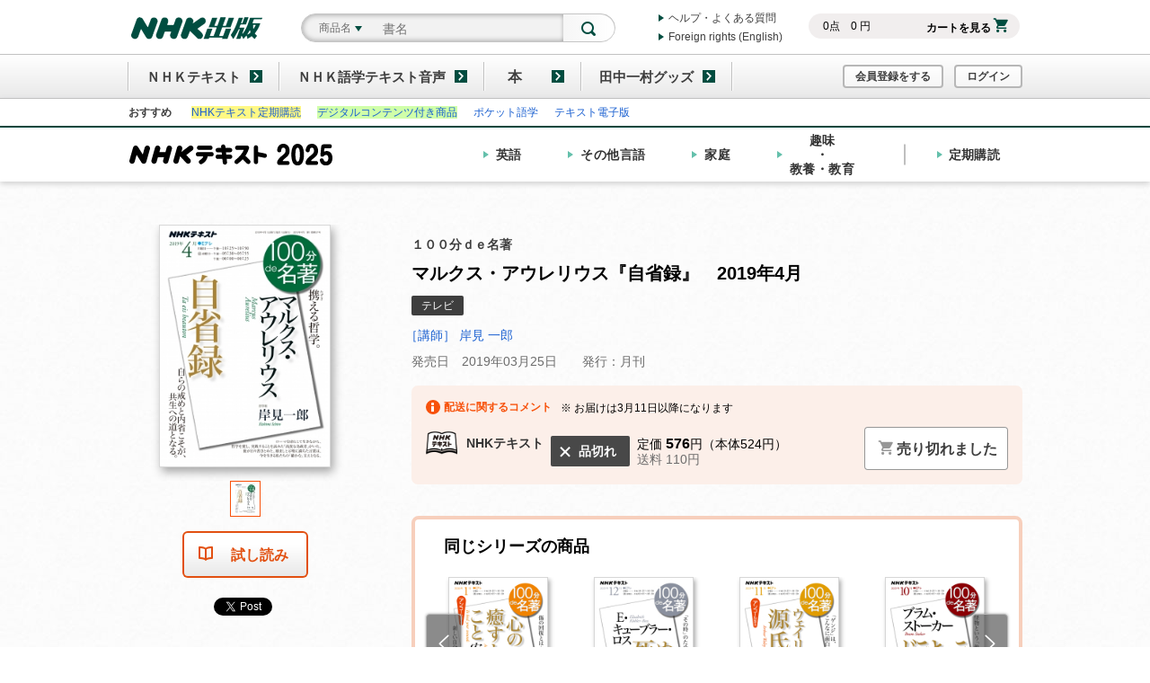

--- FILE ---
content_type: text/html; charset=UTF-8
request_url: https://www.nhk-book.co.jp/detail/000062230972019.html
body_size: 15456
content:
<!DOCTYPE html>
<html>
<head>
  <meta charset="utf-8" />
  <meta content="IE=edge,chrome=1" http-equiv="X-UA-Compatible" />
  <meta content="width=device-width" name="viewport" />
  <meta content="telephone=no" name="format-detection" />
  <title> １００分ｄｅ名著 マルクス・アウレリウス『自省録』　2019年4月 | NHK出版</title>
  <meta name="keywords" content="岸見 一郎,マルクス・アウレリウス『自省録』　2019年4月,NHK出版" />
  <meta name="description" content="欧米の著名な政治家たちが座右の書にあげるという『自省録』は、第16代ローマ皇帝が自身の思索や内省の言葉を綴った古典中の古典。「困難に直面したとき、人はどう生きるべきか」という普遍的な示唆がそこにありま…" />

  <link href="/css/common/style.css?v=ecac3a769f45abb78be8d1f3c2267c9e" rel="stylesheet" type="text/css" />
<link href="/assets/css/common/style.css?v=24374c18a59da12bfe9a9d3b99d3e889" rel="stylesheet" type="text/css" />
<link href="/assets/css/lib/slick.css?v=0429e2dd2ee8c715dee04c15258452bb" rel="stylesheet" type="text/css" />
<link rel="stylesheet" href="/assets/css/detail/style.css?v=a44712765699c0387ce1b267275c418c" type="text/css" charset="UTF-8" /><link rel="stylesheet" href="/assets/css/detail/addcart.css?v=f9f16c3103f61db94e51a2b7a478b487" type="text/css" charset="UTF-8" /><link rel="stylesheet" href="/assets/css/detail/contents-header_2021.css?v=fb842a2aa8364974746caa979b6ed269" type="text/css" charset="UTF-8" />
<!--[if lt IE 9]>
<link href="/assets/css/common/style_ie.css?v=9091e73cb7155264f5065ba40c96cb32" rel="stylesheet" type="text/css" />
<link href="/assets/css/lib/slick.css?v=0429e2dd2ee8c715dee04c15258452bb" rel="stylesheet" type="text/css" />
<link rel="stylesheet" href="/assets/css/detail/style_ie.css?v=3b00811294768783d1269e2d461c76a0" type="text/css" charset="UTF-8" />
<![endif]-->
<script src="/assets/js/lib/jquery.js?v=9df6dbeccb852804351b97fffb3cf101" type="text/javascript"></script>
<!--[if lte IE 9]>
<script src="/assets/js/lib/jquery.xdomainrequest.min.js?v=0bbdabe7b0ce87918d773037e2df5f6e" type="text/javascript"></script>
<![endif]-->

</head><body>
  
<!-- Google Tag Manager -->
<noscript><iframe src="//www.googletagmanager.com/ns.html?id=GTM-T86W4Q"
height="0" width="0" style="display:none;visibility:hidden"></iframe></noscript>
<script>(function(w,d,s,l,i){w[l]=w[l]||[];w[l].push({'gtm.start':
new Date().getTime(),event:'gtm.js'});var f=d.getElementsByTagName(s)[0],
j=d.createElement(s),dl=l!='dataLayer'?'&l='+l:'';j.async=true;j.src=
'//www.googletagmanager.com/gtm.js?id='+i+dl;f.parentNode.insertBefore(j,f);
})(window,document,'script','dataLayer','GTM-T86W4Q');</script>
<!-- End Google Tag Manager -->
  

<div id="fb-root"></div>
<script>
    (function(d, s, id) {
        var js, fjs = d.getElementsByTagName(s)[0];
        if (d.getElementById(id)) return;
        js = d.createElement(s); js.id = id;
        js.src = "//connect.facebook.net/ja_JP/sdk.js#xfbml=1&version=v2.4";
        fjs.parentNode.insertBefore(js, fjs);
    }(document, 'script', 'facebook-jssdk'));
</script>
  <div class="wrapper ">
        
<div class="sp-mypage-notify">
    <div class="sp-mypage-notify-bg"></div>
    <div class="sp-mypage-notify-dialog">
        <div class="sp-mypage-notify-dialog-close"><span class="icon-cross" id="js-sp-mypage-notify-close"></span></div>
        <div class="sp-mypage-notify-dialog-message">
            マイコンテンツや、お客様情報・注文履歴を確認できます。
        </div>
        <div class="sp-mypage-notify-dialog-image">
            <img src="/assets/img/top/sp-mypage-notify.png">
        </div>
        <div class="sp-mypage-notify-dialog-checkbox checkbox2">
            <input type="checkbox" id="sp-mypage-notify-disable">
            <label for="sp-mypage-notify-disable"><span class="icon icon-status-check"></span>次回以降表示しない</label>
        </div>
        <div class="sp-mypage-notify-dialog-button">
            <span class="btn btn-green" id="js-sp-mypage-notify-button">閉じる</span>
        </div>
    </div>
</div>
    <!--ヘッダー-->
    <div class="header">
        
                
        <!--スマホ用グローバルナビ-->
        <ul class="header-spgnav">
            <li class="header-spgnav-item header-spgnav-item_logo">
                <a href="/"><img src="/assets/img/common/logo-2line.png" /></a>
            </li>
            <!--classに header-spgnav-item_mark 付与で赤いマークがつきます-->
                        <li class="header-spgnav-item header-spgnav-item_cart" id="cartMark">
                <a class="icon-cart" href="javascript:void(0);">カート</a>
            </li>
            <li class="header-spgnav-item header-spgnav-item_search">
                <a class="icon-search" href="javascript:void(0);">検索</a>
            </li>
                        <li class="header-spgnav-item header-spgnav-item_login">
                <a class="icon-user" href="/log_in.html">ログイン<br />会員登録</a>
            </li>
                        <li class="header-spgnav-item header-spgnav-item_menu">
                <a class="icon-menu" href="javascript:void(0);">メニュー</a>
            </li>
        </ul>
        <div class="header-inner">
            <!--ロゴ-->
            <p class="header-logo">
                <a href="/"><img class="header-logo-img header-logo-img" src="/assets/img/common/logo.png" /></a>
            </p>
            <!--検索窓-->
            <form class="header-search" name="search_form" action="https://search.nhk-book.co.jp/" method="GET" onsubmit="return mysearch_https(this);">
                <div class="header-search-select">
                    <p class="header-search-select-title">
                        検索対象
                    </p>
                    <div class="select">
                        <select id="select-search-type" name="yearclass">
                            <option checked="" value="商品名">
                                商品名から探す
                            </option>
                            <option value="商品番号">
                                商品番号から探す
                            </option>
                            <option value="コンテンツ">
                                コンテンツから探す
                            </option>
                        </select>
                        <div class="select-box">
                            <p class="select-text">
                                商品名<span class="icon-bullet-arrow-bottom"></span>
                            </p>
                        </div>
                    </div>
                </div>
                <div class="header-search-inner">
                    <div class="header-search-input">
                        <input placeholder="書名" type="text" name="kw" class="searchBox" />
                        <input type="hidden" name="ie" value="u" >
                        <input type="hidden" name="temp" value="item" id="isearch_temp" />
                    </div>
                    <div class="header-search-btn icon-search">
                        <input class="btn" type="submit" />
                    </div>
                </div>
            </form>
            <!--カートインフォ-->
            <div class="header-cartinfo">
                <!--カートがからの時は-->
                <div class="header-cartinfo-inner">
                    <!--i-search 検索結果画面では削除 ここから-->
                    <dl class="header-cartinfo-total">
                        <dt>
                            <span id="headerCartNum">0</span>点
                        </dt>
                        <dd>
                            <span id="headerCartPrice">0</span> 円
                        </dd>
                    </dl>
                    <!--/i-search 検索結果画面では削除 ここまで--><a class="btn header-cartinfo-btn" href="/cart/">カートを見る<span class="icon-cart"></span></a>
                </div>
            </div>
            <!--サブナビ-->
            <ul class="header-subnav header-subnav_pc">
                <li class="header-subnav-item">
                    <a class="icon-bullet-arrow-right" href="/help/index.html">ヘルプ・よくある質問</a>
                </li>
                <li class="header-subnav-item">
                    <a class="icon-bullet-arrow-right" href="/pr/foreignrights/index.html">Foreign rights (English)</a>
                </li>
            </ul>
        </div>
        <div class="header-menu">
            <!--グローバルナビ-->
            <div class="header-menu-inner">
                <ul class="header-gnav">
                    <li class="header-gnav-item header-gnav-item_text">
                        <a href="/text/index.html">ＮＨＫテキスト</a>
                    </li>
                    <li class="header-gnav-item header-gnav-item_text">
                        <a href="https://nhktext.jp/onsei">ＮＨＫ語学テキスト音声</a>
                    </li>
                    <li class="header-gnav-item header-gnav-item_book">
                        <a href="/book/index.html">　本　</a>
                    </li>
                    <li class="header-gnav-item header-gnav-item_goods">
                        <a href="/goods/index.html">田中一村グッズ</a>
                    </li>
                </ul>
                <!--サインイン ログイン前-->
                <ul class="header-signin">
                                        <li class="header-signin-item">
                        <a class="header-signin-btn" href="/register/preregist_select.html">会員登録をする</a>
                    </li>
                    <li class="header-signin-item">
                        <a class="header-signin-btn" href="/log_in.html">ログイン</a>
                    </li>
                                    </ul>
            </div>
            <!--サブナビ-->
            <ul class="header-subnav header-subnav_sp">
                <li class="header-subnav-item">
                    <a class="icon-bullet-arrow-right" href="/help/index.html">ヘルプ・よくある質問</a>
                </li>
                <li class="header-subnav-item">
                    <a class="icon-bullet-arrow-right" href="/pr/foreignrights/index.html">Foreign rights (English)</a>
                </li>
            </ul>
            <div class="header-hotword">
  <div class="header-hotword-inner">
    <h3 class="header-hotword-title">おすすめ</h3>
    <ul class="header-hotword-list">
      <li class="header-hotword-list-item"><a href="/pr/text/subscription.html"><span style="background-color:#fff884;">NHKテキスト定期購読</span></a></li>
      <!--<li class="header-hotword-list-item"><a href="/pr/ticket/about.html">音声ダウンロードチケット</a></li>-->
      <li class="header-hotword-list-item"><a href="/digicon/index.html"><span style="background-color:#d0ffa9;">デジタルコンテンツ付き商品</span></a></li>
     <!--<li class="header-hotword-list-item"><a href="/pr/doki/">趣味どきっ！</a></li>-->
     <!-- <li class="header-hotword-list-item"><a href="/list/backnumber-33014.html">100分de名著</a></li>-->
      <li class="header-hotword-list-item"><a href="https://pocket-gogaku.jp/" target="_blank">ポケット語学</a></li>
 <li class="header-hotword-list-item"><a href="/pr/text/d_text.html">テキスト電子版</a></li>

    </ul>
  </div>
</div>        </div>
        <div class="header-over"></div>
    </div>
    <!--/ヘッダー-->
            <div class="text-navbar-top">
  <div class="text-navbar-top__inner">
    <div class="text-navbar-top-brand-wrapper tw-relative">
      <a class="text-navbar-top-brand" href="/text/"><img src="/image/pr/text/top/2025spring/nhktext2025-logo.svg" class="tw-w-full tw-h-auto" alt="NHKテキスト2025"></a>
    </div>

    <ul class="text-navbar-top-nav">
      <li><a href="/text/eigo.html" class="text-navbar-top-link text-navbar-link__eigo tw-font-bold"><span>英語</span></a></li>
      <li><a href="/text/gogaku.html" class="text-navbar-top-link text-navbar-link__gengo tw-font-bold"><span>その他<br class="sp-only">言語</span></a></li>
      <li><a href="/text/katei.html" class="text-navbar-top-link text-navbar-link__katei tw-font-bold"><span>家庭</span></a></li>
      <li><a href="/text/syumi.html" class="text-navbar-top-link text-navbar-link__syumi tw-font-bold"><span>趣味<br class="sp-only"><span class="pc-only">・</span>教養・教育</span></a></li>
    </ul>

    <div class="pc-only text-navbar-top-pipe">
    </div>

    <a class="text-navbar-top-subscription tw-font-bold" href="/pr/text/subscription.html">定期購読</a>

  </div>
</div>    
    <!--コンテンツ-->
    <div class="contents">
      <script>
var web_code = '000062230972019';
var large_category_id = '1';

/** GA4イベント用データ */
var jsonContentData = {"web_code":"000062230972019","main_title":"\u30de\u30eb\u30af\u30b9\u30fb\u30a2\u30a6\u30ec\u30ea\u30a6\u30b9\u300e\u81ea\u7701\u9332\u300f\u30002019\u5e744\u6708","large_category_id":1,"cart_button":3,"price":"524","tax":"52"};
/** GA4イベント：view_item */
window.addEventListener("load", function() {
    gaEventViewItem();
});
</script>


        

<div class="addcart-modal js-addcart-modal">
  <div class="addcart-modal-bg" data-close></div>
  <div class="addcart-modal-container">
    <p class="tw-text-orange tw-font-semibold tw-text-center tw-text-2xl tw-mb-24px">カートに追加されました</p>
    <div>
      <div class="tw-flex tw-flex-col tw-items-center tw-space-y-12px">
        <a class="btn-orange pc:tw-w-3/4" href="/cart/">
          <span class="icon icon-cart tw-relative tw-inset-0 tw-pr-8px"></span>
          お支払いに進む
        </a>
        <button class="btn-gray pc:tw-w-3/4" data-close>他にも商品を買う</button>
      </div>
    </div>
  </div>
</div>
        <div class="contents-header">
            <div class="ol-base">
    <div class="ol-innerlayer"></div>
    <div class="ol-content">
        <div class="ol-zoom">
            <div class="ol-zoom-header">
                <p class="ol-zoom-itemname">
                    マルクス・アウレリウス『自省録』　2019年4月
                </p>
                <p class="ol-zoom-btn_close">
                    <a href="javascript:void(0);"><span class="icon-status-cross"></span>閉じる</a>
                </p>
            </div>
            <div class="ol-zoom-photo">
                                    <div class="ol-zoom-photo-items">
                        <img src="https://nhkbook.s3-ap-northeast-1.amazonaws.com/image/goods/000062230972019/000062230972019_01_580.jpg" />
                    </div>
                            </div>
        </div>
    </div>
</div>            <div class="main">
                <div class="tw-flex tw-justify-between sp:tw-flex-col sp:tw-space-y-16px">
                                        <div class="visual visual_inithide tw-relative tw-float-none tw-mx-0">
    <div class="visual-photo">
        <div class="visual-photo-main">
                            <div class="visual-photo-main-items">
                    <span class="icon-zoom">
                        <img src="https://nhkbook.s3-ap-northeast-1.amazonaws.com/image/goods/000062230972019/000062230972019_01_234.jpg" id="icon-zoom"/>
                    </span>
                </div>
                    </div>
        <div class="visual-photo-nav">
                            <div class="visual-photo-nav-items">
                    <span>
                        <img src="https://nhkbook.s3-ap-northeast-1.amazonaws.com/image/goods/000062230972019/000062230972019_01_24.jpg" />
                    </span>
                </div>
                    </div>
    </div>
            <div class="visual-sample">
            <a class="btn btn-gray" href="http://www.nhk-book.co.jp/tachiyomi.html?id=000062230972019"><span class="icon icon-book"></span><span>試し読み</span></a>
        </div>
        <ul class="visual-sns">
        <li class="visual-sns-tw">
            <a class="twitter-share-button"></a>
            <script>
                !function (d, s, id) {
                    var js, fjs = d.getElementsByTagName(s)[0], p = /^http:/.test(d.location) ? 'http' : 'https';
                    if (!d.getElementById(id)) {
                        js = d.createElement(s);
                        js.id = id;
                        js.src = p + '://platform.twitter.com/widgets.js';
                        fjs.parentNode.insertBefore(js, fjs);
                    }
                }(document, 'script', 'twitter-wjs');
            </script>
        </li>
        <li class="visual-sns-fb">
            <div class="fb-like" data-layout="button_count"></div>
        </li>
    </ul>
    
</div>                    <div class="outline outline-fixed tw-float-none tw-mx-0">
                        <div class="item-meta-info tw-space-y-15px">
                            <!-- キャンペーン情報 : アウトライン -->
                            <!--ファーストビュートピック-->
                            <p class="outline-lead">
                                
                            </p>
                            <!--シリーズ名-->
                            <p class="outline-subtitle">
                                １００分ｄｅ名著
                            </p>
                            <!--前サブタイトル-->
                            <p class="outline-caption01">
                                
                            </p>
                            <!--メインタイトル-->
                            <h2 class="outline-itemname">
                                マルクス・アウレリウス『自省録』　2019年4月
                            <!--後サブタイトル-->
                                <span class="sp:tw-block">
                                    
                                </span>
                            </h2>
                            <ul class="outline-tags">
                            <!-- 新旧アイコン -->
                                                                <!-- メディアアイコン -->
                                                                <li class="outline-tags-item tag-attr tag-attr_black">
                                    テレビ
                                </li>
                                                                <!-- レベルアイコン -->
                                                            </ul>
                            <!--著者-->
                            <p class="outline-person">
                                <a href="http://search.nhk-book.co.jp/?ie=u&temp=item&author[]=%E5%B2%B8%E8%A6%8B+%E4%B8%80%E9%83%8E">［講師］ 岸見 一郎</a> 
                            </p>
                            <div class="outline-itemdata tw-p-0 tw-border-0">
                                <div class="outline-row">
                                    <p class="outline-itemdata-releasedate tw-mt-0">発売日　2019年03月25日</p>
                                <!-- 発行頻度 -->
                                                                    <p class="outline-itemdata-releasetime tw-mt-0">発行：月刊</p>
                                                                </div>
                            </div>
                        </div>
                        <div class="order-block tw-my-20px">
                            <div class="tw-mb-12px tw-space-y-10px">
                                                                <dl class="order-info order-info-2021">
                                    <dt class="icon-info">配送に関するコメント</dt>
                                    <dd>※ お届けは3月11日以降になります</dd>
                                </dl>
                                                                                            </div>
                            <div class="tw-flex sp:tw-flex-col sp:tw-space-y-10px tw-items-start">
                                <div class="tw-flex tw-items-center">
                                    <img src="/assets/img/detail/icon-nhktext.png" class="tw-w-35px" alt="">
                                    <span class="tw-ml-10px tw-font-semibold tw-flex-shrink-0 pc:min-w-100px">NHKテキスト</span>
                                </div>
                                <div class="pc:tw-mx-8px pc:tw-pt-10px">
                                                                        <div class="tw-flex tw-items-start">
                                        
<div class="tw-flex-shrink-0 sp:tw-mr-auto">
            <p class="tag-status_large tag-status_black icon-status-cross">
            品切れ
        </p>
    </div>                                        <div class="tw-ml-8px tw-leading-5">
                                            <p class="tw-text-black">
                                            定価 <strong class='tw-text-lg sp:tw-text-2xl tw-font-semibold'>576</strong>円（本体524円）
                                            </p>
                                                                                    <p class="tw-text-gray-600">送料 110円</p>
                                                                                </div>
                                    </div>
                                </div>
                                    <div class="pc:tw-ml-auto tw-self-stretch">
        <!--売り切れました-->
        <span class="btn btn-white btn-submit btn-cta">
            <span class="icon icon-cart"></span>
            <span>売り切れました</span>
        </span>
    </div>
                            </div>
                        </div>
                        <!-- .outline-related-btn.is-single で単一行表示 -->
                        <div class="outline-row outline-type-button tw-my-15px">
                            <ul class="tw-flex sp:tw-flex-wrap tw--m-5px">
                                                                                                                                                                            </ul>
                        </div>

                        <!-- <div class="tw-text-right">
                            <a class="hover:tw-no-underline hover:tw-opacity-70" href="">同じシリーズの商品を見る<span class="icon-arrow-right"></span></a>
                        </div> -->
                        
                        <div class="relation">
                            <!-- バックナンバー一覧用のファイルを作成 -->
                            <div class="detail-header-backnumber tw-my-20px">
    <div class="inner">
        <h2 class="recommend-title tw-text-black sp:tw-mx-12px">同じシリーズの商品</h2>
        <div class="js-detail-header-item-list detail-header-item-list pc:tw-mt-20px sp:tw-mt-16px">
                        <div class="recommend-list-item">
                <div class="recommend-list-item-img">
                    <a href="/detail/000062231862025.html">
                        <img class="lazy" src="https://www.nhk-book.co.jp/assets/img/list/comingsoon_nhktext.png" alt="" data-lazy="https://nhkbook.s3-ap-northeast-1.amazonaws.com/image/goods/000062231862025/000062231862025_01_136.jpg" data-original="https://nhkbook.s3-ap-northeast-1.amazonaws.com/image/goods/000062231862025/000062231862025_01_136.jpg" />
                    </a>
                </div>
                <div class="recommend-list-item-data">
                    <p class="recommend-list-item-name"></p>
                </div>
                                                            <div class="recommend-list-item-data tw-mt-8px">
                            <button class="btn btn-orange btn-submit btn-recommend-cta cart_detail_series js-addcart-button" data-image="https://nhkbook.s3-ap-northeast-1.amazonaws.com/image/goods/000062231862025/000062231862025_01_136.jpg" data-title="" data-code="000062231862025" href="javascript: void(0);">
                                カートに入れる
                            </button>
                                                    </div>
                                                </div>
                        <div class="recommend-list-item">
                <div class="recommend-list-item-img">
                    <a href="/detail/000062231822025.html">
                        <img class="lazy" src="https://www.nhk-book.co.jp/assets/img/list/comingsoon_nhktext.png" alt="" data-lazy="https://nhkbook.s3-ap-northeast-1.amazonaws.com/image/goods/000062231822025/000062231822025_01_136.jpg" data-original="https://nhkbook.s3-ap-northeast-1.amazonaws.com/image/goods/000062231822025/000062231822025_01_136.jpg" />
                    </a>
                </div>
                <div class="recommend-list-item-data">
                    <p class="recommend-list-item-name"></p>
                </div>
                                                            <div class="recommend-list-item-data tw-mt-8px">
                            <button class="btn btn-orange btn-submit btn-recommend-cta cart_detail_series js-addcart-button" data-image="https://nhkbook.s3-ap-northeast-1.amazonaws.com/image/goods/000062231822025/000062231822025_01_136.jpg" data-title="" data-code="000062231822025" href="javascript: void(0);">
                                カートに入れる
                            </button>
                                                    </div>
                                                </div>
                        <div class="recommend-list-item">
                <div class="recommend-list-item-img">
                    <a href="/detail/000062231812025.html">
                        <img class="lazy" src="https://www.nhk-book.co.jp/assets/img/list/comingsoon_nhktext.png" alt="" data-lazy="https://nhkbook.s3-ap-northeast-1.amazonaws.com/image/goods/000062231812025/000062231812025_01_136.jpg" data-original="https://nhkbook.s3-ap-northeast-1.amazonaws.com/image/goods/000062231812025/000062231812025_01_136.jpg" />
                    </a>
                </div>
                <div class="recommend-list-item-data">
                    <p class="recommend-list-item-name"></p>
                </div>
                                                            <div class="recommend-list-item-data tw-mt-8px">
                            <button class="btn btn-orange btn-submit btn-recommend-cta cart_detail_series js-addcart-button" data-image="https://nhkbook.s3-ap-northeast-1.amazonaws.com/image/goods/000062231812025/000062231812025_01_136.jpg" data-title="" data-code="000062231812025" href="javascript: void(0);">
                                カートに入れる
                            </button>
                                                    </div>
                                                </div>
                        <div class="recommend-list-item">
                <div class="recommend-list-item-img">
                    <a href="/detail/000062231802025.html">
                        <img class="lazy" src="https://www.nhk-book.co.jp/assets/img/list/comingsoon_nhktext.png" alt="" data-lazy="https://nhkbook.s3-ap-northeast-1.amazonaws.com/image/goods/000062231802025/000062231802025_01_136.jpg" data-original="https://nhkbook.s3-ap-northeast-1.amazonaws.com/image/goods/000062231802025/000062231802025_01_136.jpg" />
                    </a>
                </div>
                <div class="recommend-list-item-data">
                    <p class="recommend-list-item-name"></p>
                </div>
                                                            <div class="recommend-list-item-data tw-mt-8px">
                            <button class="btn btn-orange btn-submit btn-recommend-cta cart_detail_series js-addcart-button" data-image="https://nhkbook.s3-ap-northeast-1.amazonaws.com/image/goods/000062231802025/000062231802025_01_136.jpg" data-title="" data-code="000062231802025" href="javascript: void(0);">
                                カートに入れる
                            </button>
                                                    </div>
                                                </div>
                        <div class="recommend-list-item">
                <div class="recommend-list-item-img">
                    <a href="/detail/000062231792025.html">
                        <img class="lazy" src="https://www.nhk-book.co.jp/assets/img/list/comingsoon_nhktext.png" alt="" data-lazy="https://nhkbook.s3-ap-northeast-1.amazonaws.com/image/goods/000062231792025/000062231792025_01_136.jpg" data-original="https://nhkbook.s3-ap-northeast-1.amazonaws.com/image/goods/000062231792025/000062231792025_01_136.jpg" />
                    </a>
                </div>
                <div class="recommend-list-item-data">
                    <p class="recommend-list-item-name"></p>
                </div>
                                                            <div class="recommend-list-item-data tw-mt-8px">
                            <button class="btn btn-orange btn-submit btn-recommend-cta cart_detail_series js-addcart-button" data-image="https://nhkbook.s3-ap-northeast-1.amazonaws.com/image/goods/000062231792025/000062231792025_01_136.jpg" data-title="" data-code="000062231792025" href="javascript: void(0);">
                                カートに入れる
                            </button>
                                                    </div>
                                                </div>
                        <div class="recommend-list-item">
                <div class="recommend-list-item-img">
                    <a href="/detail/000062231782025.html">
                        <img class="lazy" src="https://www.nhk-book.co.jp/assets/img/list/comingsoon_nhktext.png" alt="" data-lazy="https://nhkbook.s3-ap-northeast-1.amazonaws.com/image/goods/000062231782025/000062231782025_01_136.jpg" data-original="https://nhkbook.s3-ap-northeast-1.amazonaws.com/image/goods/000062231782025/000062231782025_01_136.jpg" />
                    </a>
                </div>
                <div class="recommend-list-item-data">
                    <p class="recommend-list-item-name"></p>
                </div>
                                                            <div class="recommend-list-item-data tw-mt-8px">
                            <button class="btn btn-orange btn-submit btn-recommend-cta cart_detail_series js-addcart-button" data-image="https://nhkbook.s3-ap-northeast-1.amazonaws.com/image/goods/000062231782025/000062231782025_01_136.jpg" data-title="" data-code="000062231782025" href="javascript: void(0);">
                                カートに入れる
                            </button>
                                                    </div>
                                                </div>
                        <div class="recommend-list-item">
                <div class="recommend-list-item-img">
                    <a href="/detail/000062231772025.html">
                        <img class="lazy" src="https://www.nhk-book.co.jp/assets/img/list/comingsoon_nhktext.png" alt="" data-lazy="https://nhkbook.s3-ap-northeast-1.amazonaws.com/image/goods/000062231772025/000062231772025_01_136.jpg" data-original="https://nhkbook.s3-ap-northeast-1.amazonaws.com/image/goods/000062231772025/000062231772025_01_136.jpg" />
                    </a>
                </div>
                <div class="recommend-list-item-data">
                    <p class="recommend-list-item-name"></p>
                </div>
                                                            <div class="recommend-list-item-data tw-mt-8px">
                            <button class="btn btn-orange btn-submit btn-recommend-cta cart_detail_series js-addcart-button" data-image="https://nhkbook.s3-ap-northeast-1.amazonaws.com/image/goods/000062231772025/000062231772025_01_136.jpg" data-title="" data-code="000062231772025" href="javascript: void(0);">
                                カートに入れる
                            </button>
                                                    </div>
                                                </div>
                        <div class="recommend-list-item">
                <div class="recommend-list-item-img">
                    <a href="/detail/000062231762025.html">
                        <img class="lazy" src="https://www.nhk-book.co.jp/assets/img/list/comingsoon_nhktext.png" alt="" data-lazy="https://nhkbook.s3-ap-northeast-1.amazonaws.com/image/goods/000062231762025/000062231762025_01_136.jpg" data-original="https://nhkbook.s3-ap-northeast-1.amazonaws.com/image/goods/000062231762025/000062231762025_01_136.jpg" />
                    </a>
                </div>
                <div class="recommend-list-item-data">
                    <p class="recommend-list-item-name"></p>
                </div>
                                                            <div class="recommend-list-item-data tw-mt-8px">
                            <button class="btn btn-orange btn-submit btn-recommend-cta cart_detail_series js-addcart-button" data-image="https://nhkbook.s3-ap-northeast-1.amazonaws.com/image/goods/000062231762025/000062231762025_01_136.jpg" data-title="" data-code="000062231762025" href="javascript: void(0);">
                                カートに入れる
                            </button>
                                                    </div>
                                                </div>
                        <div class="recommend-list-item">
                <div class="recommend-list-item-img">
                    <a href="/detail/000062231752025.html">
                        <img class="lazy" src="https://www.nhk-book.co.jp/assets/img/list/comingsoon_nhktext.png" alt="" data-lazy="https://nhkbook.s3-ap-northeast-1.amazonaws.com/image/goods/000062231752025/000062231752025_01_136.jpg" data-original="https://nhkbook.s3-ap-northeast-1.amazonaws.com/image/goods/000062231752025/000062231752025_01_136.jpg" />
                    </a>
                </div>
                <div class="recommend-list-item-data">
                    <p class="recommend-list-item-name"></p>
                </div>
                                                            <div class="recommend-list-item-data tw-mt-8px">
                            <button class="btn btn-orange btn-submit btn-recommend-cta cart_detail_series js-addcart-button" data-image="https://nhkbook.s3-ap-northeast-1.amazonaws.com/image/goods/000062231752025/000062231752025_01_136.jpg" data-title="" data-code="000062231752025" href="javascript: void(0);">
                                カートに入れる
                            </button>
                                                    </div>
                                                </div>
                        <div class="recommend-list-item">
                <div class="recommend-list-item-img">
                    <a href="/detail/000062231742025.html">
                        <img class="lazy" src="https://www.nhk-book.co.jp/assets/img/list/comingsoon_nhktext.png" alt="" data-lazy="https://nhkbook.s3-ap-northeast-1.amazonaws.com/image/goods/000062231742025/000062231742025_01_136.jpg" data-original="https://nhkbook.s3-ap-northeast-1.amazonaws.com/image/goods/000062231742025/000062231742025_01_136.jpg" />
                    </a>
                </div>
                <div class="recommend-list-item-data">
                    <p class="recommend-list-item-name"></p>
                </div>
                                                            <div class="recommend-list-item-data tw-mt-8px">
                            <button class="btn btn-orange btn-submit btn-recommend-cta cart_detail_series js-addcart-button" data-image="https://nhkbook.s3-ap-northeast-1.amazonaws.com/image/goods/000062231742025/000062231742025_01_136.jpg" data-title="" data-code="000062231742025" href="javascript: void(0);">
                                カートに入れる
                            </button>
                                                    </div>
                                                </div>
                        <div class="recommend-list-item">
                <div class="recommend-list-item-img">
                    <a href="/detail/000062231732025.html">
                        <img class="lazy" src="https://www.nhk-book.co.jp/assets/img/list/comingsoon_nhktext.png" alt="" data-lazy="https://nhkbook.s3-ap-northeast-1.amazonaws.com/image/goods/000062231732025/000062231732025_01_136.jpg" data-original="https://nhkbook.s3-ap-northeast-1.amazonaws.com/image/goods/000062231732025/000062231732025_01_136.jpg" />
                    </a>
                </div>
                <div class="recommend-list-item-data">
                    <p class="recommend-list-item-name"></p>
                </div>
                                                            <div class="recommend-list-item-data tw-mt-8px">
                            <button class="btn btn-orange btn-submit btn-recommend-cta cart_detail_series js-addcart-button" data-image="https://nhkbook.s3-ap-northeast-1.amazonaws.com/image/goods/000062231732025/000062231732025_01_136.jpg" data-title="" data-code="000062231732025" href="javascript: void(0);">
                                カートに入れる
                            </button>
                                                    </div>
                                                </div>
                        <div class="recommend-list-item">
                <div class="recommend-list-item-img">
                    <a href="/detail/000062231722025.html">
                        <img class="lazy" src="https://www.nhk-book.co.jp/assets/img/list/comingsoon_nhktext.png" alt="" data-lazy="https://nhkbook.s3-ap-northeast-1.amazonaws.com/image/goods/000062231722025/000062231722025_01_136.jpg" data-original="https://nhkbook.s3-ap-northeast-1.amazonaws.com/image/goods/000062231722025/000062231722025_01_136.jpg" />
                    </a>
                </div>
                <div class="recommend-list-item-data">
                    <p class="recommend-list-item-name"></p>
                </div>
                                                            <div class="recommend-list-item-data tw-mt-8px">
                            <button class="btn btn-orange btn-submit btn-recommend-cta cart_detail_series js-addcart-button" data-image="https://nhkbook.s3-ap-northeast-1.amazonaws.com/image/goods/000062231722025/000062231722025_01_136.jpg" data-title="" data-code="000062231722025" href="javascript: void(0);">
                                カートに入れる
                            </button>
                                                    </div>
                                                </div>
                        <div class="recommend-list-item">
                <div class="recommend-list-item-img">
                    <a href="/detail/000062231712024.html">
                        <img class="lazy" src="https://www.nhk-book.co.jp/assets/img/list/comingsoon_nhktext.png" alt="" data-lazy="https://nhkbook.s3-ap-northeast-1.amazonaws.com/image/goods/000062231712024/000062231712024_01_136.jpg" data-original="https://nhkbook.s3-ap-northeast-1.amazonaws.com/image/goods/000062231712024/000062231712024_01_136.jpg" />
                    </a>
                </div>
                <div class="recommend-list-item-data">
                    <p class="recommend-list-item-name"></p>
                </div>
                                                            <div class="recommend-list-item-data tw-mt-8px">
                            <span class="btn btn-white btn-recommend-cta">
                                売り切れました
                            </span>
                        </div>
                                                </div>
                        <div class="recommend-list-item">
                <div class="recommend-list-item-img">
                    <a href="/detail/000062231702024.html">
                        <img class="lazy" src="https://www.nhk-book.co.jp/assets/img/list/comingsoon_nhktext.png" alt="" data-lazy="https://nhkbook.s3-ap-northeast-1.amazonaws.com/image/goods/000062231702024/000062231702024_01_136.jpg" data-original="https://nhkbook.s3-ap-northeast-1.amazonaws.com/image/goods/000062231702024/000062231702024_01_136.jpg" />
                    </a>
                </div>
                <div class="recommend-list-item-data">
                    <p class="recommend-list-item-name"></p>
                </div>
                                                            <div class="recommend-list-item-data tw-mt-8px">
                            <button class="btn btn-orange btn-submit btn-recommend-cta cart_detail_series js-addcart-button" data-image="https://nhkbook.s3-ap-northeast-1.amazonaws.com/image/goods/000062231702024/000062231702024_01_136.jpg" data-title="" data-code="000062231702024" href="javascript: void(0);">
                                カートに入れる
                            </button>
                                                    </div>
                                                </div>
                        <div class="recommend-list-item">
                <div class="recommend-list-item-img">
                    <a href="/detail/000062231692024.html">
                        <img class="lazy" src="https://www.nhk-book.co.jp/assets/img/list/comingsoon_nhktext.png" alt="" data-lazy="https://nhkbook.s3-ap-northeast-1.amazonaws.com/image/goods/000062231692024/000062231692024_01_136.jpg" data-original="https://nhkbook.s3-ap-northeast-1.amazonaws.com/image/goods/000062231692024/000062231692024_01_136.jpg" />
                    </a>
                </div>
                <div class="recommend-list-item-data">
                    <p class="recommend-list-item-name"></p>
                </div>
                                                            <div class="recommend-list-item-data tw-mt-8px">
                            <button class="btn btn-orange btn-submit btn-recommend-cta cart_detail_series js-addcart-button" data-image="https://nhkbook.s3-ap-northeast-1.amazonaws.com/image/goods/000062231692024/000062231692024_01_136.jpg" data-title="" data-code="000062231692024" href="javascript: void(0);">
                                カートに入れる
                            </button>
                                                    </div>
                                                </div>
                        <div class="recommend-list-item">
                <div class="recommend-list-item-img">
                    <a href="/detail/000062231682024.html">
                        <img class="lazy" src="https://www.nhk-book.co.jp/assets/img/list/comingsoon_nhktext.png" alt="" data-lazy="https://nhkbook.s3-ap-northeast-1.amazonaws.com/image/goods/000062231682024/000062231682024_01_136.jpg" data-original="https://nhkbook.s3-ap-northeast-1.amazonaws.com/image/goods/000062231682024/000062231682024_01_136.jpg" />
                    </a>
                </div>
                <div class="recommend-list-item-data">
                    <p class="recommend-list-item-name"></p>
                </div>
                                                            <div class="recommend-list-item-data tw-mt-8px">
                            <button class="btn btn-orange btn-submit btn-recommend-cta cart_detail_series js-addcart-button" data-image="https://nhkbook.s3-ap-northeast-1.amazonaws.com/image/goods/000062231682024/000062231682024_01_136.jpg" data-title="" data-code="000062231682024" href="javascript: void(0);">
                                カートに入れる
                            </button>
                                                    </div>
                                                </div>
                        <div class="recommend-list-item">
                <div class="recommend-list-item-img">
                    <a href="/detail/000062231672024.html">
                        <img class="lazy" src="https://www.nhk-book.co.jp/assets/img/list/comingsoon_nhktext.png" alt="" data-lazy="https://nhkbook.s3-ap-northeast-1.amazonaws.com/image/goods/000062231672024/000062231672024_01_136.jpg" data-original="https://nhkbook.s3-ap-northeast-1.amazonaws.com/image/goods/000062231672024/000062231672024_01_136.jpg" />
                    </a>
                </div>
                <div class="recommend-list-item-data">
                    <p class="recommend-list-item-name"></p>
                </div>
                                                            <div class="recommend-list-item-data tw-mt-8px">
                            <span class="btn btn-white btn-recommend-cta">
                                売り切れました
                            </span>
                        </div>
                                                </div>
                        <div class="recommend-list-item">
                <div class="recommend-list-item-img">
                    <a href="/detail/000062231662024.html">
                        <img class="lazy" src="https://www.nhk-book.co.jp/assets/img/list/comingsoon_nhktext.png" alt="" data-lazy="https://nhkbook.s3-ap-northeast-1.amazonaws.com/image/goods/000062231662024/000062231662024_01_136.jpg" data-original="https://nhkbook.s3-ap-northeast-1.amazonaws.com/image/goods/000062231662024/000062231662024_01_136.jpg" />
                    </a>
                </div>
                <div class="recommend-list-item-data">
                    <p class="recommend-list-item-name"></p>
                </div>
                                                            <div class="recommend-list-item-data tw-mt-8px">
                            <button class="btn btn-orange btn-submit btn-recommend-cta cart_detail_series js-addcart-button" data-image="https://nhkbook.s3-ap-northeast-1.amazonaws.com/image/goods/000062231662024/000062231662024_01_136.jpg" data-title="" data-code="000062231662024" href="javascript: void(0);">
                                カートに入れる
                            </button>
                                                    </div>
                                                </div>
                        <div class="recommend-list-item">
                <div class="recommend-list-item-img">
                    <a href="/detail/000062231652024.html">
                        <img class="lazy" src="https://www.nhk-book.co.jp/assets/img/list/comingsoon_nhktext.png" alt="" data-lazy="https://nhkbook.s3-ap-northeast-1.amazonaws.com/image/goods/000062231652024/000062231652024_01_136.jpg" data-original="https://nhkbook.s3-ap-northeast-1.amazonaws.com/image/goods/000062231652024/000062231652024_01_136.jpg" />
                    </a>
                </div>
                <div class="recommend-list-item-data">
                    <p class="recommend-list-item-name"></p>
                </div>
                                                            <div class="recommend-list-item-data tw-mt-8px">
                            <button class="btn btn-orange btn-submit btn-recommend-cta cart_detail_series js-addcart-button" data-image="https://nhkbook.s3-ap-northeast-1.amazonaws.com/image/goods/000062231652024/000062231652024_01_136.jpg" data-title="" data-code="000062231652024" href="javascript: void(0);">
                                カートに入れる
                            </button>
                                                    </div>
                                                </div>
                        <div class="recommend-list-item">
                <div class="recommend-list-item-img">
                    <a href="/detail/000062231642024.html">
                        <img class="lazy" src="https://www.nhk-book.co.jp/assets/img/list/comingsoon_nhktext.png" alt="" data-lazy="https://nhkbook.s3-ap-northeast-1.amazonaws.com/image/goods/000062231642024/000062231642024_01_136.jpg" data-original="https://nhkbook.s3-ap-northeast-1.amazonaws.com/image/goods/000062231642024/000062231642024_01_136.jpg" />
                    </a>
                </div>
                <div class="recommend-list-item-data">
                    <p class="recommend-list-item-name"></p>
                </div>
                                                            <div class="recommend-list-item-data tw-mt-8px">
                            <button class="btn btn-orange btn-submit btn-recommend-cta cart_detail_series js-addcart-button" data-image="https://nhkbook.s3-ap-northeast-1.amazonaws.com/image/goods/000062231642024/000062231642024_01_136.jpg" data-title="" data-code="000062231642024" href="javascript: void(0);">
                                カートに入れる
                            </button>
                                                    </div>
                                                </div>
                        <div class="recommend-list-item">
                <div class="recommend-list-item-img">
                    <a href="/detail/000062231632024.html">
                        <img class="lazy" src="https://www.nhk-book.co.jp/assets/img/list/comingsoon_nhktext.png" alt="" data-lazy="https://nhkbook.s3-ap-northeast-1.amazonaws.com/image/goods/000062231632024/000062231632024_01_136.jpg" data-original="https://nhkbook.s3-ap-northeast-1.amazonaws.com/image/goods/000062231632024/000062231632024_01_136.jpg" />
                    </a>
                </div>
                <div class="recommend-list-item-data">
                    <p class="recommend-list-item-name"></p>
                </div>
                                                            <div class="recommend-list-item-data tw-mt-8px">
                            <button class="btn btn-orange btn-submit btn-recommend-cta cart_detail_series js-addcart-button" data-image="https://nhkbook.s3-ap-northeast-1.amazonaws.com/image/goods/000062231632024/000062231632024_01_136.jpg" data-title="" data-code="000062231632024" href="javascript: void(0);">
                                カートに入れる
                            </button>
                                                    </div>
                                                </div>
                        <div class="recommend-list-item">
                <div class="recommend-list-item-img">
                    <a href="/detail/000062231622024.html">
                        <img class="lazy" src="https://www.nhk-book.co.jp/assets/img/list/comingsoon_nhktext.png" alt="" data-lazy="https://nhkbook.s3-ap-northeast-1.amazonaws.com/image/goods/000062231622024/000062231622024_01_136.jpg" data-original="https://nhkbook.s3-ap-northeast-1.amazonaws.com/image/goods/000062231622024/000062231622024_01_136.jpg" />
                    </a>
                </div>
                <div class="recommend-list-item-data">
                    <p class="recommend-list-item-name"></p>
                </div>
                                                            <div class="recommend-list-item-data tw-mt-8px">
                            <button class="btn btn-orange btn-submit btn-recommend-cta cart_detail_series js-addcart-button" data-image="https://nhkbook.s3-ap-northeast-1.amazonaws.com/image/goods/000062231622024/000062231622024_01_136.jpg" data-title="" data-code="000062231622024" href="javascript: void(0);">
                                カートに入れる
                            </button>
                                                    </div>
                                                </div>
                        <div class="recommend-list-item">
                <div class="recommend-list-item-img">
                    <a href="/detail/000062231612024.html">
                        <img class="lazy" src="https://www.nhk-book.co.jp/assets/img/list/comingsoon_nhktext.png" alt="" data-lazy="https://nhkbook.s3-ap-northeast-1.amazonaws.com/image/goods/000062231612024/000062231612024_01_136.jpg" data-original="https://nhkbook.s3-ap-northeast-1.amazonaws.com/image/goods/000062231612024/000062231612024_01_136.jpg" />
                    </a>
                </div>
                <div class="recommend-list-item-data">
                    <p class="recommend-list-item-name"></p>
                </div>
                                                            <div class="recommend-list-item-data tw-mt-8px">
                            <button class="btn btn-orange btn-submit btn-recommend-cta cart_detail_series js-addcart-button" data-image="https://nhkbook.s3-ap-northeast-1.amazonaws.com/image/goods/000062231612024/000062231612024_01_136.jpg" data-title="" data-code="000062231612024" href="javascript: void(0);">
                                カートに入れる
                            </button>
                                                    </div>
                                                </div>
                        <div class="recommend-list-item">
                <div class="recommend-list-item-img">
                    <a href="/detail/000062231602024.html">
                        <img class="lazy" src="https://www.nhk-book.co.jp/assets/img/list/comingsoon_nhktext.png" alt="" data-lazy="https://nhkbook.s3-ap-northeast-1.amazonaws.com/image/goods/000062231602024/000062231602024_01_136.jpg" data-original="https://nhkbook.s3-ap-northeast-1.amazonaws.com/image/goods/000062231602024/000062231602024_01_136.jpg" />
                    </a>
                </div>
                <div class="recommend-list-item-data">
                    <p class="recommend-list-item-name"></p>
                </div>
                                                            <div class="recommend-list-item-data tw-mt-8px">
                            <button class="btn btn-orange btn-submit btn-recommend-cta cart_detail_series js-addcart-button" data-image="https://nhkbook.s3-ap-northeast-1.amazonaws.com/image/goods/000062231602024/000062231602024_01_136.jpg" data-title="" data-code="000062231602024" href="javascript: void(0);">
                                カートに入れる
                            </button>
                                                    </div>
                                                </div>
                        <div class="recommend-list-item">
                <div class="recommend-list-item-img">
                    <a href="/detail/000062231592023.html">
                        <img class="lazy" src="https://www.nhk-book.co.jp/assets/img/list/comingsoon_nhktext.png" alt="" data-lazy="https://nhkbook.s3-ap-northeast-1.amazonaws.com/image/goods/000062231592023/000062231592023_01_136.jpg" data-original="https://nhkbook.s3-ap-northeast-1.amazonaws.com/image/goods/000062231592023/000062231592023_01_136.jpg" />
                    </a>
                </div>
                <div class="recommend-list-item-data">
                    <p class="recommend-list-item-name"></p>
                </div>
                                                            <div class="recommend-list-item-data tw-mt-8px">
                            <button class="btn btn-orange btn-submit btn-recommend-cta cart_detail_series js-addcart-button" data-image="https://nhkbook.s3-ap-northeast-1.amazonaws.com/image/goods/000062231592023/000062231592023_01_136.jpg" data-title="" data-code="000062231592023" href="javascript: void(0);">
                                カートに入れる
                            </button>
                                                    </div>
                                                </div>
                        <div class="recommend-list-item">
                <div class="recommend-list-item-img">
                    <a href="/detail/000062231582023.html">
                        <img class="lazy" src="https://www.nhk-book.co.jp/assets/img/list/comingsoon_nhktext.png" alt="" data-lazy="https://nhkbook.s3-ap-northeast-1.amazonaws.com/image/goods/000062231582023/000062231582023_01_136.jpg" data-original="https://nhkbook.s3-ap-northeast-1.amazonaws.com/image/goods/000062231582023/000062231582023_01_136.jpg" />
                    </a>
                </div>
                <div class="recommend-list-item-data">
                    <p class="recommend-list-item-name"></p>
                </div>
                                                            <div class="recommend-list-item-data tw-mt-8px">
                            <button class="btn btn-orange btn-submit btn-recommend-cta cart_detail_series js-addcart-button" data-image="https://nhkbook.s3-ap-northeast-1.amazonaws.com/image/goods/000062231582023/000062231582023_01_136.jpg" data-title="" data-code="000062231582023" href="javascript: void(0);">
                                カートに入れる
                            </button>
                                                    </div>
                                                </div>
                        <div class="recommend-list-item">
                <div class="recommend-list-item-img">
                    <a href="/detail/000062231572023.html">
                        <img class="lazy" src="https://www.nhk-book.co.jp/assets/img/list/comingsoon_nhktext.png" alt="" data-lazy="https://nhkbook.s3-ap-northeast-1.amazonaws.com/image/goods/000062231572023/000062231572023_01_136.jpg" data-original="https://nhkbook.s3-ap-northeast-1.amazonaws.com/image/goods/000062231572023/000062231572023_01_136.jpg" />
                    </a>
                </div>
                <div class="recommend-list-item-data">
                    <p class="recommend-list-item-name"></p>
                </div>
                                                            <div class="recommend-list-item-data tw-mt-8px">
                            <button class="btn btn-orange btn-submit btn-recommend-cta cart_detail_series js-addcart-button" data-image="https://nhkbook.s3-ap-northeast-1.amazonaws.com/image/goods/000062231572023/000062231572023_01_136.jpg" data-title="" data-code="000062231572023" href="javascript: void(0);">
                                カートに入れる
                            </button>
                                                    </div>
                                                </div>
                        <div class="recommend-list-item">
                <div class="recommend-list-item-img">
                    <a href="/detail/000062231562023.html">
                        <img class="lazy" src="https://www.nhk-book.co.jp/assets/img/list/comingsoon_nhktext.png" alt="" data-lazy="https://nhkbook.s3-ap-northeast-1.amazonaws.com/image/goods/000062231562023/000062231562023_01_136.jpg" data-original="https://nhkbook.s3-ap-northeast-1.amazonaws.com/image/goods/000062231562023/000062231562023_01_136.jpg" />
                    </a>
                </div>
                <div class="recommend-list-item-data">
                    <p class="recommend-list-item-name"></p>
                </div>
                                                            <div class="recommend-list-item-data tw-mt-8px">
                            <span class="btn btn-white btn-recommend-cta">
                                売り切れました
                            </span>
                        </div>
                                                </div>
                        <div class="recommend-list-item">
                <div class="recommend-list-item-img">
                    <a href="/detail/000062231552023.html">
                        <img class="lazy" src="https://www.nhk-book.co.jp/assets/img/list/comingsoon_nhktext.png" alt="" data-lazy="https://nhkbook.s3-ap-northeast-1.amazonaws.com/image/goods/000062231552023/000062231552023_01_136.jpg" data-original="https://nhkbook.s3-ap-northeast-1.amazonaws.com/image/goods/000062231552023/000062231552023_01_136.jpg" />
                    </a>
                </div>
                <div class="recommend-list-item-data">
                    <p class="recommend-list-item-name"></p>
                </div>
                                                            <div class="recommend-list-item-data tw-mt-8px">
                            <button class="btn btn-orange btn-submit btn-recommend-cta cart_detail_series js-addcart-button" data-image="https://nhkbook.s3-ap-northeast-1.amazonaws.com/image/goods/000062231552023/000062231552023_01_136.jpg" data-title="" data-code="000062231552023" href="javascript: void(0);">
                                カートに入れる
                            </button>
                                                    </div>
                                                </div>
                        <div class="recommend-list-item">
                <div class="recommend-list-item-img">
                    <a href="/detail/000062231542023.html">
                        <img class="lazy" src="https://www.nhk-book.co.jp/assets/img/list/comingsoon_nhktext.png" alt="" data-lazy="https://nhkbook.s3-ap-northeast-1.amazonaws.com/image/goods/000062231542023/000062231542023_01_136.jpg" data-original="https://nhkbook.s3-ap-northeast-1.amazonaws.com/image/goods/000062231542023/000062231542023_01_136.jpg" />
                    </a>
                </div>
                <div class="recommend-list-item-data">
                    <p class="recommend-list-item-name"></p>
                </div>
                                                            <div class="recommend-list-item-data tw-mt-8px">
                            <button class="btn btn-orange btn-submit btn-recommend-cta cart_detail_series js-addcart-button" data-image="https://nhkbook.s3-ap-northeast-1.amazonaws.com/image/goods/000062231542023/000062231542023_01_136.jpg" data-title="" data-code="000062231542023" href="javascript: void(0);">
                                カートに入れる
                            </button>
                                                    </div>
                                                </div>
                        <div class="recommend-list-item">
                <div class="recommend-list-item-img">
                    <a href="/detail/000062231532023.html">
                        <img class="lazy" src="https://www.nhk-book.co.jp/assets/img/list/comingsoon_nhktext.png" alt="" data-lazy="https://nhkbook.s3-ap-northeast-1.amazonaws.com/image/goods/000062231532023/000062231532023_01_136.jpg" data-original="https://nhkbook.s3-ap-northeast-1.amazonaws.com/image/goods/000062231532023/000062231532023_01_136.jpg" />
                    </a>
                </div>
                <div class="recommend-list-item-data">
                    <p class="recommend-list-item-name"></p>
                </div>
                                                            <div class="recommend-list-item-data tw-mt-8px">
                            <button class="btn btn-orange btn-submit btn-recommend-cta cart_detail_series js-addcart-button" data-image="https://nhkbook.s3-ap-northeast-1.amazonaws.com/image/goods/000062231532023/000062231532023_01_136.jpg" data-title="" data-code="000062231532023" href="javascript: void(0);">
                                カートに入れる
                            </button>
                                                    </div>
                                                </div>
                        <div class="recommend-list-item">
                <div class="recommend-list-item-img">
                    <a href="/detail/000062231522023.html">
                        <img class="lazy" src="https://www.nhk-book.co.jp/assets/img/list/comingsoon_nhktext.png" alt="" data-lazy="https://nhkbook.s3-ap-northeast-1.amazonaws.com/image/goods/000062231522023/000062231522023_01_136.jpg" data-original="https://nhkbook.s3-ap-northeast-1.amazonaws.com/image/goods/000062231522023/000062231522023_01_136.jpg" />
                    </a>
                </div>
                <div class="recommend-list-item-data">
                    <p class="recommend-list-item-name"></p>
                </div>
                                                            <div class="recommend-list-item-data tw-mt-8px">
                            <button class="btn btn-orange btn-submit btn-recommend-cta cart_detail_series js-addcart-button" data-image="https://nhkbook.s3-ap-northeast-1.amazonaws.com/image/goods/000062231522023/000062231522023_01_136.jpg" data-title="" data-code="000062231522023" href="javascript: void(0);">
                                カートに入れる
                            </button>
                                                    </div>
                                                </div>
                        <div class="recommend-list-item">
                <div class="recommend-list-item-img">
                    <a href="/detail/000062231512023.html">
                        <img class="lazy" src="https://www.nhk-book.co.jp/assets/img/list/comingsoon_nhktext.png" alt="" data-lazy="https://nhkbook.s3-ap-northeast-1.amazonaws.com/image/goods/000062231512023/000062231512023_01_136.jpg" data-original="https://nhkbook.s3-ap-northeast-1.amazonaws.com/image/goods/000062231512023/000062231512023_01_136.jpg" />
                    </a>
                </div>
                <div class="recommend-list-item-data">
                    <p class="recommend-list-item-name"></p>
                </div>
                                                            <div class="recommend-list-item-data tw-mt-8px">
                            <span class="btn btn-white btn-recommend-cta">
                                売り切れました
                            </span>
                        </div>
                                                </div>
                        <div class="recommend-list-item">
                <div class="recommend-list-item-img">
                    <a href="/detail/000062231502023.html">
                        <img class="lazy" src="https://www.nhk-book.co.jp/assets/img/list/comingsoon_nhktext.png" alt="" data-lazy="https://nhkbook.s3-ap-northeast-1.amazonaws.com/image/goods/000062231502023/000062231502023_01_136.jpg" data-original="https://nhkbook.s3-ap-northeast-1.amazonaws.com/image/goods/000062231502023/000062231502023_01_136.jpg" />
                    </a>
                </div>
                <div class="recommend-list-item-data">
                    <p class="recommend-list-item-name"></p>
                </div>
                                                            <div class="recommend-list-item-data tw-mt-8px">
                            <span class="btn btn-white btn-recommend-cta">
                                売り切れました
                            </span>
                        </div>
                                                </div>
                        <div class="recommend-list-item">
                <div class="recommend-list-item-img">
                    <a href="/detail/000062231492023.html">
                        <img class="lazy" src="https://www.nhk-book.co.jp/assets/img/list/comingsoon_nhktext.png" alt="" data-lazy="https://nhkbook.s3-ap-northeast-1.amazonaws.com/image/goods/000062231492023/000062231492023_01_136.jpg" data-original="https://nhkbook.s3-ap-northeast-1.amazonaws.com/image/goods/000062231492023/000062231492023_01_136.jpg" />
                    </a>
                </div>
                <div class="recommend-list-item-data">
                    <p class="recommend-list-item-name"></p>
                </div>
                                                            <div class="recommend-list-item-data tw-mt-8px">
                            <button class="btn btn-orange btn-submit btn-recommend-cta cart_detail_series js-addcart-button" data-image="https://nhkbook.s3-ap-northeast-1.amazonaws.com/image/goods/000062231492023/000062231492023_01_136.jpg" data-title="" data-code="000062231492023" href="javascript: void(0);">
                                カートに入れる
                            </button>
                                                    </div>
                                                </div>
                        <div class="recommend-list-item">
                <div class="recommend-list-item-img">
                    <a href="/detail/000062231482023.html">
                        <img class="lazy" src="https://www.nhk-book.co.jp/assets/img/list/comingsoon_nhktext.png" alt="" data-lazy="https://nhkbook.s3-ap-northeast-1.amazonaws.com/image/goods/000062231482023/000062231482023_01_136.jpg" data-original="https://nhkbook.s3-ap-northeast-1.amazonaws.com/image/goods/000062231482023/000062231482023_01_136.jpg" />
                    </a>
                </div>
                <div class="recommend-list-item-data">
                    <p class="recommend-list-item-name"></p>
                </div>
                                                            <div class="recommend-list-item-data tw-mt-8px">
                            <button class="btn btn-orange btn-submit btn-recommend-cta cart_detail_series js-addcart-button" data-image="https://nhkbook.s3-ap-northeast-1.amazonaws.com/image/goods/000062231482023/000062231482023_01_136.jpg" data-title="" data-code="000062231482023" href="javascript: void(0);">
                                カートに入れる
                            </button>
                                                    </div>
                                                </div>
                        <div class="recommend-list-item">
                <div class="recommend-list-item-img">
                    <a href="/detail/000062231472022.html">
                        <img class="lazy" src="https://www.nhk-book.co.jp/assets/img/list/comingsoon_nhktext.png" alt="" data-lazy="https://nhkbook.s3-ap-northeast-1.amazonaws.com/image/goods/000062231472022/000062231472022_01_136.jpg" data-original="https://nhkbook.s3-ap-northeast-1.amazonaws.com/image/goods/000062231472022/000062231472022_01_136.jpg" />
                    </a>
                </div>
                <div class="recommend-list-item-data">
                    <p class="recommend-list-item-name"></p>
                </div>
                                                            <div class="recommend-list-item-data tw-mt-8px">
                            <span class="btn btn-white btn-recommend-cta">
                                売り切れました
                            </span>
                        </div>
                                                </div>
                        <div class="recommend-list-item">
                <div class="recommend-list-item-img">
                    <a href="/detail/000062231462022.html">
                        <img class="lazy" src="https://www.nhk-book.co.jp/assets/img/list/comingsoon_nhktext.png" alt="" data-lazy="https://nhkbook.s3-ap-northeast-1.amazonaws.com/image/goods/000062231462022/000062231462022_01_136.jpg" data-original="https://nhkbook.s3-ap-northeast-1.amazonaws.com/image/goods/000062231462022/000062231462022_01_136.jpg" />
                    </a>
                </div>
                <div class="recommend-list-item-data">
                    <p class="recommend-list-item-name"></p>
                </div>
                                                            <div class="recommend-list-item-data tw-mt-8px">
                            <button class="btn btn-orange btn-submit btn-recommend-cta cart_detail_series js-addcart-button" data-image="https://nhkbook.s3-ap-northeast-1.amazonaws.com/image/goods/000062231462022/000062231462022_01_136.jpg" data-title="" data-code="000062231462022" href="javascript: void(0);">
                                カートに入れる
                            </button>
                                                    </div>
                                                </div>
                        <div class="recommend-list-item">
                <div class="recommend-list-item-img">
                    <a href="/detail/000062231452022.html">
                        <img class="lazy" src="https://www.nhk-book.co.jp/assets/img/list/comingsoon_nhktext.png" alt="" data-lazy="https://nhkbook.s3-ap-northeast-1.amazonaws.com/image/goods/000062231452022/000062231452022_01_136.jpg" data-original="https://nhkbook.s3-ap-northeast-1.amazonaws.com/image/goods/000062231452022/000062231452022_01_136.jpg" />
                    </a>
                </div>
                <div class="recommend-list-item-data">
                    <p class="recommend-list-item-name"></p>
                </div>
                                                            <div class="recommend-list-item-data tw-mt-8px">
                            <span class="btn btn-white btn-recommend-cta">
                                売り切れました
                            </span>
                        </div>
                                                </div>
                        <div class="recommend-list-item">
                <div class="recommend-list-item-img">
                    <a href="/detail/000062231442022.html">
                        <img class="lazy" src="https://www.nhk-book.co.jp/assets/img/list/comingsoon_nhktext.png" alt="" data-lazy="https://nhkbook.s3-ap-northeast-1.amazonaws.com/image/goods/000062231442022/000062231442022_01_136.jpg" data-original="https://nhkbook.s3-ap-northeast-1.amazonaws.com/image/goods/000062231442022/000062231442022_01_136.jpg" />
                    </a>
                </div>
                <div class="recommend-list-item-data">
                    <p class="recommend-list-item-name"></p>
                </div>
                                                            <div class="recommend-list-item-data tw-mt-8px">
                            <button class="btn btn-orange btn-submit btn-recommend-cta cart_detail_series js-addcart-button" data-image="https://nhkbook.s3-ap-northeast-1.amazonaws.com/image/goods/000062231442022/000062231442022_01_136.jpg" data-title="" data-code="000062231442022" href="javascript: void(0);">
                                カートに入れる
                            </button>
                                                    </div>
                                                </div>
                        <div class="recommend-list-item">
                <div class="recommend-list-item-img">
                    <a href="/detail/000062231432022.html">
                        <img class="lazy" src="https://www.nhk-book.co.jp/assets/img/list/comingsoon_nhktext.png" alt="" data-lazy="https://nhkbook.s3-ap-northeast-1.amazonaws.com/image/goods/000062231432022/000062231432022_01_136.jpg" data-original="https://nhkbook.s3-ap-northeast-1.amazonaws.com/image/goods/000062231432022/000062231432022_01_136.jpg" />
                    </a>
                </div>
                <div class="recommend-list-item-data">
                    <p class="recommend-list-item-name"></p>
                </div>
                                                            <div class="recommend-list-item-data tw-mt-8px">
                            <button class="btn btn-orange btn-submit btn-recommend-cta cart_detail_series js-addcart-button" data-image="https://nhkbook.s3-ap-northeast-1.amazonaws.com/image/goods/000062231432022/000062231432022_01_136.jpg" data-title="" data-code="000062231432022" href="javascript: void(0);">
                                カートに入れる
                            </button>
                                                    </div>
                                                </div>
                        <div class="recommend-list-item">
                <div class="recommend-list-item-img">
                    <a href="/detail/000062231422022.html">
                        <img class="lazy" src="https://www.nhk-book.co.jp/assets/img/list/comingsoon_nhktext.png" alt="" data-lazy="https://nhkbook.s3-ap-northeast-1.amazonaws.com/image/goods/000062231422022/000062231422022_01_136.jpg" data-original="https://nhkbook.s3-ap-northeast-1.amazonaws.com/image/goods/000062231422022/000062231422022_01_136.jpg" />
                    </a>
                </div>
                <div class="recommend-list-item-data">
                    <p class="recommend-list-item-name"></p>
                </div>
                                                            <div class="recommend-list-item-data tw-mt-8px">
                            <button class="btn btn-orange btn-submit btn-recommend-cta cart_detail_series js-addcart-button" data-image="https://nhkbook.s3-ap-northeast-1.amazonaws.com/image/goods/000062231422022/000062231422022_01_136.jpg" data-title="" data-code="000062231422022" href="javascript: void(0);">
                                カートに入れる
                            </button>
                                                    </div>
                                                </div>
                        <div class="recommend-list-item">
                <div class="recommend-list-item-img">
                    <a href="/detail/000062231412022.html">
                        <img class="lazy" src="https://www.nhk-book.co.jp/assets/img/list/comingsoon_nhktext.png" alt="" data-lazy="https://nhkbook.s3-ap-northeast-1.amazonaws.com/image/goods/000062231412022/000062231412022_01_136.jpg" data-original="https://nhkbook.s3-ap-northeast-1.amazonaws.com/image/goods/000062231412022/000062231412022_01_136.jpg" />
                    </a>
                </div>
                <div class="recommend-list-item-data">
                    <p class="recommend-list-item-name"></p>
                </div>
                                                            <div class="recommend-list-item-data tw-mt-8px">
                            <span class="btn btn-white btn-recommend-cta">
                                売り切れました
                            </span>
                        </div>
                                                </div>
                        <div class="recommend-list-item">
                <div class="recommend-list-item-img">
                    <a href="/detail/000062231402022.html">
                        <img class="lazy" src="https://www.nhk-book.co.jp/assets/img/list/comingsoon_nhktext.png" alt="" data-lazy="https://nhkbook.s3-ap-northeast-1.amazonaws.com/image/goods/000062231402022/000062231402022_01_136.jpg" data-original="https://nhkbook.s3-ap-northeast-1.amazonaws.com/image/goods/000062231402022/000062231402022_01_136.jpg" />
                    </a>
                </div>
                <div class="recommend-list-item-data">
                    <p class="recommend-list-item-name"></p>
                </div>
                                                            <div class="recommend-list-item-data tw-mt-8px">
                            <button class="btn btn-orange btn-submit btn-recommend-cta cart_detail_series js-addcart-button" data-image="https://nhkbook.s3-ap-northeast-1.amazonaws.com/image/goods/000062231402022/000062231402022_01_136.jpg" data-title="" data-code="000062231402022" href="javascript: void(0);">
                                カートに入れる
                            </button>
                                                    </div>
                                                </div>
                        <div class="recommend-list-item">
                <div class="recommend-list-item-img">
                    <a href="/detail/000062231392022.html">
                        <img class="lazy" src="https://www.nhk-book.co.jp/assets/img/list/comingsoon_nhktext.png" alt="" data-lazy="https://nhkbook.s3-ap-northeast-1.amazonaws.com/image/goods/000062231392022/000062231392022_01_136.jpg" data-original="https://nhkbook.s3-ap-northeast-1.amazonaws.com/image/goods/000062231392022/000062231392022_01_136.jpg" />
                    </a>
                </div>
                <div class="recommend-list-item-data">
                    <p class="recommend-list-item-name"></p>
                </div>
                                                            <div class="recommend-list-item-data tw-mt-8px">
                            <span class="btn btn-white btn-recommend-cta">
                                売り切れました
                            </span>
                        </div>
                                                </div>
                        <div class="recommend-list-item">
                <div class="recommend-list-item-img">
                    <a href="/detail/000062231382022.html">
                        <img class="lazy" src="https://www.nhk-book.co.jp/assets/img/list/comingsoon_nhktext.png" alt="" data-lazy="https://nhkbook.s3-ap-northeast-1.amazonaws.com/image/goods/000062231382022/000062231382022_01_136.jpg" data-original="https://nhkbook.s3-ap-northeast-1.amazonaws.com/image/goods/000062231382022/000062231382022_01_136.jpg" />
                    </a>
                </div>
                <div class="recommend-list-item-data">
                    <p class="recommend-list-item-name"></p>
                </div>
                                                            <div class="recommend-list-item-data tw-mt-8px">
                            <button class="btn btn-orange btn-submit btn-recommend-cta cart_detail_series js-addcart-button" data-image="https://nhkbook.s3-ap-northeast-1.amazonaws.com/image/goods/000062231382022/000062231382022_01_136.jpg" data-title="" data-code="000062231382022" href="javascript: void(0);">
                                カートに入れる
                            </button>
                                                    </div>
                                                </div>
                        <div class="recommend-list-item">
                <div class="recommend-list-item-img">
                    <a href="/detail/000062231372022.html">
                        <img class="lazy" src="https://www.nhk-book.co.jp/assets/img/list/comingsoon_nhktext.png" alt="" data-lazy="https://nhkbook.s3-ap-northeast-1.amazonaws.com/image/goods/000062231372022/000062231372022_01_136.jpg" data-original="https://nhkbook.s3-ap-northeast-1.amazonaws.com/image/goods/000062231372022/000062231372022_01_136.jpg" />
                    </a>
                </div>
                <div class="recommend-list-item-data">
                    <p class="recommend-list-item-name"></p>
                </div>
                                                            <div class="recommend-list-item-data tw-mt-8px">
                            <button class="btn btn-orange btn-submit btn-recommend-cta cart_detail_series js-addcart-button" data-image="https://nhkbook.s3-ap-northeast-1.amazonaws.com/image/goods/000062231372022/000062231372022_01_136.jpg" data-title="" data-code="000062231372022" href="javascript: void(0);">
                                カートに入れる
                            </button>
                                                    </div>
                                                </div>
                        <div class="recommend-list-item">
                <div class="recommend-list-item-img">
                    <a href="/detail/000062231362022.html">
                        <img class="lazy" src="https://www.nhk-book.co.jp/assets/img/list/comingsoon_nhktext.png" alt="" data-lazy="https://nhkbook.s3-ap-northeast-1.amazonaws.com/image/goods/000062231362022/000062231362022_01_136.jpg" data-original="https://nhkbook.s3-ap-northeast-1.amazonaws.com/image/goods/000062231362022/000062231362022_01_136.jpg" />
                    </a>
                </div>
                <div class="recommend-list-item-data">
                    <p class="recommend-list-item-name"></p>
                </div>
                                                            <div class="recommend-list-item-data tw-mt-8px">
                            <span class="btn btn-white btn-recommend-cta">
                                売り切れました
                            </span>
                        </div>
                                                </div>
                        <div class="recommend-list-item">
                <div class="recommend-list-item-img">
                    <a href="/detail/000062231352021.html">
                        <img class="lazy" src="https://www.nhk-book.co.jp/assets/img/list/comingsoon_nhktext.png" alt="" data-lazy="https://nhkbook.s3-ap-northeast-1.amazonaws.com/image/goods/000062231352021/000062231352021_01_136.jpg" data-original="https://nhkbook.s3-ap-northeast-1.amazonaws.com/image/goods/000062231352021/000062231352021_01_136.jpg" />
                    </a>
                </div>
                <div class="recommend-list-item-data">
                    <p class="recommend-list-item-name"></p>
                </div>
                                                            <div class="recommend-list-item-data tw-mt-8px">
                            <button class="btn btn-orange btn-submit btn-recommend-cta cart_detail_series js-addcart-button" data-image="https://nhkbook.s3-ap-northeast-1.amazonaws.com/image/goods/000062231352021/000062231352021_01_136.jpg" data-title="" data-code="000062231352021" href="javascript: void(0);">
                                カートに入れる
                            </button>
                                                    </div>
                                                </div>
                        <div class="recommend-list-item">
                <div class="recommend-list-item-img">
                    <a href="/detail/000062231342021.html">
                        <img class="lazy" src="https://www.nhk-book.co.jp/assets/img/list/comingsoon_nhktext.png" alt="" data-lazy="https://nhkbook.s3-ap-northeast-1.amazonaws.com/image/goods/000062231342021/000062231342021_01_136.jpg" data-original="https://nhkbook.s3-ap-northeast-1.amazonaws.com/image/goods/000062231342021/000062231342021_01_136.jpg" />
                    </a>
                </div>
                <div class="recommend-list-item-data">
                    <p class="recommend-list-item-name"></p>
                </div>
                                                            <div class="recommend-list-item-data tw-mt-8px">
                            <span class="btn btn-white btn-recommend-cta">
                                売り切れました
                            </span>
                        </div>
                                                </div>
                        <div class="recommend-list-item">
                <div class="recommend-list-item-img">
                    <a href="/detail/000062231332021.html">
                        <img class="lazy" src="https://www.nhk-book.co.jp/assets/img/list/comingsoon_nhktext.png" alt="" data-lazy="https://nhkbook.s3-ap-northeast-1.amazonaws.com/image/goods/000062231332021/000062231332021_01_136.jpg" data-original="https://nhkbook.s3-ap-northeast-1.amazonaws.com/image/goods/000062231332021/000062231332021_01_136.jpg" />
                    </a>
                </div>
                <div class="recommend-list-item-data">
                    <p class="recommend-list-item-name"></p>
                </div>
                                                            <div class="recommend-list-item-data tw-mt-8px">
                            <button class="btn btn-orange btn-submit btn-recommend-cta cart_detail_series js-addcart-button" data-image="https://nhkbook.s3-ap-northeast-1.amazonaws.com/image/goods/000062231332021/000062231332021_01_136.jpg" data-title="" data-code="000062231332021" href="javascript: void(0);">
                                カートに入れる
                            </button>
                                                    </div>
                                                </div>
                        <div class="recommend-list-item">
                <div class="recommend-list-item-img">
                    <a href="/detail/000062231302021.html">
                        <img class="lazy" src="https://www.nhk-book.co.jp/assets/img/list/comingsoon_nhktext.png" alt="" data-lazy="https://nhkbook.s3-ap-northeast-1.amazonaws.com/image/goods/000062231302021/000062231302021_01_136.jpg" data-original="https://nhkbook.s3-ap-northeast-1.amazonaws.com/image/goods/000062231302021/000062231302021_01_136.jpg" />
                    </a>
                </div>
                <div class="recommend-list-item-data">
                    <p class="recommend-list-item-name"></p>
                </div>
                                                            <div class="recommend-list-item-data tw-mt-8px">
                            <span class="btn btn-white btn-recommend-cta">
                                売り切れました
                            </span>
                        </div>
                                                </div>
                        <div class="recommend-list-item">
                <div class="recommend-list-item-img">
                    <a href="/detail/000062231292021.html">
                        <img class="lazy" src="https://www.nhk-book.co.jp/assets/img/list/comingsoon_nhktext.png" alt="" data-lazy="https://nhkbook.s3-ap-northeast-1.amazonaws.com/image/goods/000062231292021/000062231292021_01_136.jpg" data-original="https://nhkbook.s3-ap-northeast-1.amazonaws.com/image/goods/000062231292021/000062231292021_01_136.jpg" />
                    </a>
                </div>
                <div class="recommend-list-item-data">
                    <p class="recommend-list-item-name"></p>
                </div>
                                                            <div class="recommend-list-item-data tw-mt-8px">
                            <span class="btn btn-white btn-recommend-cta">
                                売り切れました
                            </span>
                        </div>
                                                </div>
                        <div class="recommend-list-item">
                <div class="recommend-list-item-img">
                    <a href="/detail/000062231282021.html">
                        <img class="lazy" src="https://www.nhk-book.co.jp/assets/img/list/comingsoon_nhktext.png" alt="" data-lazy="https://nhkbook.s3-ap-northeast-1.amazonaws.com/image/goods/000062231282021/000062231282021_01_136.jpg" data-original="https://nhkbook.s3-ap-northeast-1.amazonaws.com/image/goods/000062231282021/000062231282021_01_136.jpg" />
                    </a>
                </div>
                <div class="recommend-list-item-data">
                    <p class="recommend-list-item-name"></p>
                </div>
                                                            <div class="recommend-list-item-data tw-mt-8px">
                            <span class="btn btn-white btn-recommend-cta">
                                売り切れました
                            </span>
                        </div>
                                                </div>
                        <div class="recommend-list-item">
                <div class="recommend-list-item-img">
                    <a href="/detail/000062231272021.html">
                        <img class="lazy" src="https://www.nhk-book.co.jp/assets/img/list/comingsoon_nhktext.png" alt="" data-lazy="https://nhkbook.s3-ap-northeast-1.amazonaws.com/image/goods/000062231272021/000062231272021_01_136.jpg" data-original="https://nhkbook.s3-ap-northeast-1.amazonaws.com/image/goods/000062231272021/000062231272021_01_136.jpg" />
                    </a>
                </div>
                <div class="recommend-list-item-data">
                    <p class="recommend-list-item-name"></p>
                </div>
                                                            <div class="recommend-list-item-data tw-mt-8px">
                            <button class="btn btn-orange btn-submit btn-recommend-cta cart_detail_series js-addcart-button" data-image="https://nhkbook.s3-ap-northeast-1.amazonaws.com/image/goods/000062231272021/000062231272021_01_136.jpg" data-title="" data-code="000062231272021" href="javascript: void(0);">
                                カートに入れる
                            </button>
                                                    </div>
                                                </div>
                        <div class="recommend-list-item">
                <div class="recommend-list-item-img">
                    <a href="/detail/000062231262021.html">
                        <img class="lazy" src="https://www.nhk-book.co.jp/assets/img/list/comingsoon_nhktext.png" alt="" data-lazy="https://nhkbook.s3-ap-northeast-1.amazonaws.com/image/goods/000062231262021/000062231262021_01_136.jpg" data-original="https://nhkbook.s3-ap-northeast-1.amazonaws.com/image/goods/000062231262021/000062231262021_01_136.jpg" />
                    </a>
                </div>
                <div class="recommend-list-item-data">
                    <p class="recommend-list-item-name"></p>
                </div>
                                                            <div class="recommend-list-item-data tw-mt-8px">
                            <button class="btn btn-orange btn-submit btn-recommend-cta cart_detail_series js-addcart-button" data-image="https://nhkbook.s3-ap-northeast-1.amazonaws.com/image/goods/000062231262021/000062231262021_01_136.jpg" data-title="" data-code="000062231262021" href="javascript: void(0);">
                                カートに入れる
                            </button>
                                                    </div>
                                                </div>
                        <div class="recommend-list-item">
                <div class="recommend-list-item-img">
                    <a href="/detail/000062231252021.html">
                        <img class="lazy" src="https://www.nhk-book.co.jp/assets/img/list/comingsoon_nhktext.png" alt="" data-lazy="https://nhkbook.s3-ap-northeast-1.amazonaws.com/image/goods/000062231252021/000062231252021_01_136.jpg" data-original="https://nhkbook.s3-ap-northeast-1.amazonaws.com/image/goods/000062231252021/000062231252021_01_136.jpg" />
                    </a>
                </div>
                <div class="recommend-list-item-data">
                    <p class="recommend-list-item-name"></p>
                </div>
                                                            <div class="recommend-list-item-data tw-mt-8px">
                            <button class="btn btn-orange btn-submit btn-recommend-cta cart_detail_series js-addcart-button" data-image="https://nhkbook.s3-ap-northeast-1.amazonaws.com/image/goods/000062231252021/000062231252021_01_136.jpg" data-title="" data-code="000062231252021" href="javascript: void(0);">
                                カートに入れる
                            </button>
                                                    </div>
                                                </div>
                        <div class="recommend-list-item">
                <div class="recommend-list-item-img">
                    <a href="/detail/000062231242021.html">
                        <img class="lazy" src="https://www.nhk-book.co.jp/assets/img/list/comingsoon_nhktext.png" alt="" data-lazy="https://nhkbook.s3-ap-northeast-1.amazonaws.com/image/goods/000062231242021/000062231242021_01_136.jpg" data-original="https://nhkbook.s3-ap-northeast-1.amazonaws.com/image/goods/000062231242021/000062231242021_01_136.jpg" />
                    </a>
                </div>
                <div class="recommend-list-item-data">
                    <p class="recommend-list-item-name"></p>
                </div>
                                                            <div class="recommend-list-item-data tw-mt-8px">
                            <span class="btn btn-white btn-recommend-cta">
                                売り切れました
                            </span>
                        </div>
                                                </div>
                        <div class="recommend-list-item">
                <div class="recommend-list-item-img">
                    <a href="/detail/000062231232021.html">
                        <img class="lazy" src="https://www.nhk-book.co.jp/assets/img/list/comingsoon_nhktext.png" alt="" data-lazy="https://nhkbook.s3-ap-northeast-1.amazonaws.com/image/goods/000062231232021/000062231232021_01_136.jpg" data-original="https://nhkbook.s3-ap-northeast-1.amazonaws.com/image/goods/000062231232021/000062231232021_01_136.jpg" />
                    </a>
                </div>
                <div class="recommend-list-item-data">
                    <p class="recommend-list-item-name"></p>
                </div>
                                                            <div class="recommend-list-item-data tw-mt-8px">
                            <button class="btn btn-orange btn-submit btn-recommend-cta cart_detail_series js-addcart-button" data-image="https://nhkbook.s3-ap-northeast-1.amazonaws.com/image/goods/000062231232021/000062231232021_01_136.jpg" data-title="" data-code="000062231232021" href="javascript: void(0);">
                                カートに入れる
                            </button>
                                                    </div>
                                                </div>
                        <div class="recommend-list-item">
                <div class="recommend-list-item-img">
                    <a href="/detail/000062231222021.html">
                        <img class="lazy" src="https://www.nhk-book.co.jp/assets/img/list/comingsoon_nhktext.png" alt="" data-lazy="https://nhkbook.s3-ap-northeast-1.amazonaws.com/image/goods/000062231222021/000062231222021_01_136.jpg" data-original="https://nhkbook.s3-ap-northeast-1.amazonaws.com/image/goods/000062231222021/000062231222021_01_136.jpg" />
                    </a>
                </div>
                <div class="recommend-list-item-data">
                    <p class="recommend-list-item-name"></p>
                </div>
                                                            <div class="recommend-list-item-data tw-mt-8px">
                            <button class="btn btn-orange btn-submit btn-recommend-cta cart_detail_series js-addcart-button" data-image="https://nhkbook.s3-ap-northeast-1.amazonaws.com/image/goods/000062231222021/000062231222021_01_136.jpg" data-title="" data-code="000062231222021" href="javascript: void(0);">
                                カートに入れる
                            </button>
                                                    </div>
                                                </div>
                        <div class="recommend-list-item">
                <div class="recommend-list-item-img">
                    <a href="/detail/000062231212020.html">
                        <img class="lazy" src="https://www.nhk-book.co.jp/assets/img/list/comingsoon_nhktext.png" alt="" data-lazy="https://nhkbook.s3-ap-northeast-1.amazonaws.com/image/goods/000062231212020/000062231212020_01_136.jpg" data-original="https://nhkbook.s3-ap-northeast-1.amazonaws.com/image/goods/000062231212020/000062231212020_01_136.jpg" />
                    </a>
                </div>
                <div class="recommend-list-item-data">
                    <p class="recommend-list-item-name"></p>
                </div>
                                                            <div class="recommend-list-item-data tw-mt-8px">
                            <span class="btn btn-white btn-recommend-cta">
                                売り切れました
                            </span>
                        </div>
                                                </div>
                        <div class="recommend-list-item">
                <div class="recommend-list-item-img">
                    <a href="/detail/000062231202020.html">
                        <img class="lazy" src="https://www.nhk-book.co.jp/assets/img/list/comingsoon_nhktext.png" alt="" data-lazy="https://nhkbook.s3-ap-northeast-1.amazonaws.com/image/goods/000062231202020/000062231202020_01_136.jpg" data-original="https://nhkbook.s3-ap-northeast-1.amazonaws.com/image/goods/000062231202020/000062231202020_01_136.jpg" />
                    </a>
                </div>
                <div class="recommend-list-item-data">
                    <p class="recommend-list-item-name"></p>
                </div>
                                                            <div class="recommend-list-item-data tw-mt-8px">
                            <button class="btn btn-orange btn-submit btn-recommend-cta cart_detail_series js-addcart-button" data-image="https://nhkbook.s3-ap-northeast-1.amazonaws.com/image/goods/000062231202020/000062231202020_01_136.jpg" data-title="" data-code="000062231202020" href="javascript: void(0);">
                                カートに入れる
                            </button>
                                                    </div>
                                                </div>
                        <div class="recommend-list-item">
                <div class="recommend-list-item-img">
                    <a href="/detail/000062231192020.html">
                        <img class="lazy" src="https://www.nhk-book.co.jp/assets/img/list/comingsoon_nhktext.png" alt="" data-lazy="https://nhkbook.s3-ap-northeast-1.amazonaws.com/image/goods/000062231192020/000062231192020_01_136.jpg" data-original="https://nhkbook.s3-ap-northeast-1.amazonaws.com/image/goods/000062231192020/000062231192020_01_136.jpg" />
                    </a>
                </div>
                <div class="recommend-list-item-data">
                    <p class="recommend-list-item-name"></p>
                </div>
                                                            <div class="recommend-list-item-data tw-mt-8px">
                            <button class="btn btn-orange btn-submit btn-recommend-cta cart_detail_series js-addcart-button" data-image="https://nhkbook.s3-ap-northeast-1.amazonaws.com/image/goods/000062231192020/000062231192020_01_136.jpg" data-title="" data-code="000062231192020" href="javascript: void(0);">
                                カートに入れる
                            </button>
                                                    </div>
                                                </div>
                        <div class="recommend-list-item">
                <div class="recommend-list-item-img">
                    <a href="/detail/000062231182020.html">
                        <img class="lazy" src="https://www.nhk-book.co.jp/assets/img/list/comingsoon_nhktext.png" alt="" data-lazy="https://nhkbook.s3-ap-northeast-1.amazonaws.com/image/goods/000062231182020/000062231182020_01_136.jpg" data-original="https://nhkbook.s3-ap-northeast-1.amazonaws.com/image/goods/000062231182020/000062231182020_01_136.jpg" />
                    </a>
                </div>
                <div class="recommend-list-item-data">
                    <p class="recommend-list-item-name"></p>
                </div>
                                                            <div class="recommend-list-item-data tw-mt-8px">
                            <button class="btn btn-orange btn-submit btn-recommend-cta cart_detail_series js-addcart-button" data-image="https://nhkbook.s3-ap-northeast-1.amazonaws.com/image/goods/000062231182020/000062231182020_01_136.jpg" data-title="" data-code="000062231182020" href="javascript: void(0);">
                                カートに入れる
                            </button>
                                                    </div>
                                                </div>
                        <div class="recommend-list-item">
                <div class="recommend-list-item-img">
                    <a href="/detail/000062231172020.html">
                        <img class="lazy" src="https://www.nhk-book.co.jp/assets/img/list/comingsoon_nhktext.png" alt="" data-lazy="https://nhkbook.s3-ap-northeast-1.amazonaws.com/image/goods/000062231172020/000062231172020_01_136.jpg" data-original="https://nhkbook.s3-ap-northeast-1.amazonaws.com/image/goods/000062231172020/000062231172020_01_136.jpg" />
                    </a>
                </div>
                <div class="recommend-list-item-data">
                    <p class="recommend-list-item-name"></p>
                </div>
                                                            <div class="recommend-list-item-data tw-mt-8px">
                            <button class="btn btn-orange btn-submit btn-recommend-cta cart_detail_series js-addcart-button" data-image="https://nhkbook.s3-ap-northeast-1.amazonaws.com/image/goods/000062231172020/000062231172020_01_136.jpg" data-title="" data-code="000062231172020" href="javascript: void(0);">
                                カートに入れる
                            </button>
                                                    </div>
                                                </div>
                        <div class="recommend-list-item">
                <div class="recommend-list-item-img">
                    <a href="/detail/000062231162020.html">
                        <img class="lazy" src="https://www.nhk-book.co.jp/assets/img/list/comingsoon_nhktext.png" alt="" data-lazy="https://nhkbook.s3-ap-northeast-1.amazonaws.com/image/goods/000062231162020/000062231162020_01_136.jpg" data-original="https://nhkbook.s3-ap-northeast-1.amazonaws.com/image/goods/000062231162020/000062231162020_01_136.jpg" />
                    </a>
                </div>
                <div class="recommend-list-item-data">
                    <p class="recommend-list-item-name"></p>
                </div>
                                                            <div class="recommend-list-item-data tw-mt-8px">
                            <span class="btn btn-white btn-recommend-cta">
                                売り切れました
                            </span>
                        </div>
                                                </div>
                        <div class="recommend-list-item">
                <div class="recommend-list-item-img">
                    <a href="/detail/000062231122020.html">
                        <img class="lazy" src="https://www.nhk-book.co.jp/assets/img/list/comingsoon_nhktext.png" alt="" data-lazy="https://nhkbook.s3-ap-northeast-1.amazonaws.com/image/goods/000062231122020/000062231122020_01_136.jpg" data-original="https://nhkbook.s3-ap-northeast-1.amazonaws.com/image/goods/000062231122020/000062231122020_01_136.jpg" />
                    </a>
                </div>
                <div class="recommend-list-item-data">
                    <p class="recommend-list-item-name"></p>
                </div>
                                                            <div class="recommend-list-item-data tw-mt-8px">
                            <button class="btn btn-orange btn-submit btn-recommend-cta cart_detail_series js-addcart-button" data-image="https://nhkbook.s3-ap-northeast-1.amazonaws.com/image/goods/000062231122020/000062231122020_01_136.jpg" data-title="" data-code="000062231122020" href="javascript: void(0);">
                                カートに入れる
                            </button>
                                                    </div>
                                                </div>
                        <div class="recommend-list-item">
                <div class="recommend-list-item-img">
                    <a href="/detail/000062231142020.html">
                        <img class="lazy" src="https://www.nhk-book.co.jp/assets/img/list/comingsoon_nhktext.png" alt="" data-lazy="https://nhkbook.s3-ap-northeast-1.amazonaws.com/image/goods/000062231142020/000062231142020_01_136.jpg" data-original="https://nhkbook.s3-ap-northeast-1.amazonaws.com/image/goods/000062231142020/000062231142020_01_136.jpg" />
                    </a>
                </div>
                <div class="recommend-list-item-data">
                    <p class="recommend-list-item-name"></p>
                </div>
                                                            <div class="recommend-list-item-data tw-mt-8px">
                            <span class="btn btn-white btn-recommend-cta">
                                売り切れました
                            </span>
                        </div>
                                                </div>
                        <div class="recommend-list-item">
                <div class="recommend-list-item-img">
                    <a href="/detail/000062231132020.html">
                        <img class="lazy" src="https://www.nhk-book.co.jp/assets/img/list/comingsoon_nhktext.png" alt="" data-lazy="https://nhkbook.s3-ap-northeast-1.amazonaws.com/image/goods/000062231132020/000062231132020_01_136.jpg" data-original="https://nhkbook.s3-ap-northeast-1.amazonaws.com/image/goods/000062231132020/000062231132020_01_136.jpg" />
                    </a>
                </div>
                <div class="recommend-list-item-data">
                    <p class="recommend-list-item-name"></p>
                </div>
                                                            <div class="recommend-list-item-data tw-mt-8px">
                            <span class="btn btn-white btn-recommend-cta">
                                売り切れました
                            </span>
                        </div>
                                                </div>
                        <div class="recommend-list-item">
                <div class="recommend-list-item-img">
                    <a href="/detail/000062231102020.html">
                        <img class="lazy" src="https://www.nhk-book.co.jp/assets/img/list/comingsoon_nhktext.png" alt="" data-lazy="https://nhkbook.s3-ap-northeast-1.amazonaws.com/image/goods/000062231102020/000062231102020_01_136.jpg" data-original="https://nhkbook.s3-ap-northeast-1.amazonaws.com/image/goods/000062231102020/000062231102020_01_136.jpg" />
                    </a>
                </div>
                <div class="recommend-list-item-data">
                    <p class="recommend-list-item-name"></p>
                </div>
                                                            <div class="recommend-list-item-data tw-mt-8px">
                            <button class="btn btn-orange btn-submit btn-recommend-cta cart_detail_series js-addcart-button" data-image="https://nhkbook.s3-ap-northeast-1.amazonaws.com/image/goods/000062231102020/000062231102020_01_136.jpg" data-title="" data-code="000062231102020" href="javascript: void(0);">
                                カートに入れる
                            </button>
                                                    </div>
                                                </div>
                        <div class="recommend-list-item">
                <div class="recommend-list-item-img">
                    <a href="/detail/000062231092020.html">
                        <img class="lazy" src="https://www.nhk-book.co.jp/assets/img/list/comingsoon_nhktext.png" alt="" data-lazy="https://nhkbook.s3-ap-northeast-1.amazonaws.com/image/goods/000062231092020/000062231092020_01_136.jpg" data-original="https://nhkbook.s3-ap-northeast-1.amazonaws.com/image/goods/000062231092020/000062231092020_01_136.jpg" />
                    </a>
                </div>
                <div class="recommend-list-item-data">
                    <p class="recommend-list-item-name"></p>
                </div>
                                                            <div class="recommend-list-item-data tw-mt-8px">
                            <button class="btn btn-orange btn-submit btn-recommend-cta cart_detail_series js-addcart-button" data-image="https://nhkbook.s3-ap-northeast-1.amazonaws.com/image/goods/000062231092020/000062231092020_01_136.jpg" data-title="" data-code="000062231092020" href="javascript: void(0);">
                                カートに入れる
                            </button>
                                                    </div>
                                                </div>
                        <div class="recommend-list-item">
                <div class="recommend-list-item-img">
                    <a href="/detail/000062231082020.html">
                        <img class="lazy" src="https://www.nhk-book.co.jp/assets/img/list/comingsoon_nhktext.png" alt="" data-lazy="https://nhkbook.s3-ap-northeast-1.amazonaws.com/image/goods/000062231082020/000062231082020_01_136.jpg" data-original="https://nhkbook.s3-ap-northeast-1.amazonaws.com/image/goods/000062231082020/000062231082020_01_136.jpg" />
                    </a>
                </div>
                <div class="recommend-list-item-data">
                    <p class="recommend-list-item-name"></p>
                </div>
                                                            <div class="recommend-list-item-data tw-mt-8px">
                            <span class="btn btn-white btn-recommend-cta">
                                売り切れました
                            </span>
                        </div>
                                                </div>
                        <div class="recommend-list-item">
                <div class="recommend-list-item-img">
                    <a href="/detail/000062231072019.html">
                        <img class="lazy" src="https://www.nhk-book.co.jp/assets/img/list/comingsoon_nhktext.png" alt="" data-lazy="https://nhkbook.s3-ap-northeast-1.amazonaws.com/image/goods/000062231072019/000062231072019_01_136.jpg" data-original="https://nhkbook.s3-ap-northeast-1.amazonaws.com/image/goods/000062231072019/000062231072019_01_136.jpg" />
                    </a>
                </div>
                <div class="recommend-list-item-data">
                    <p class="recommend-list-item-name"></p>
                </div>
                                                            <div class="recommend-list-item-data tw-mt-8px">
                            <span class="btn btn-white btn-recommend-cta">
                                売り切れました
                            </span>
                        </div>
                                                </div>
                        <div class="recommend-list-item">
                <div class="recommend-list-item-img">
                    <a href="/detail/000062231062019.html">
                        <img class="lazy" src="https://www.nhk-book.co.jp/assets/img/list/comingsoon_nhktext.png" alt="" data-lazy="https://nhkbook.s3-ap-northeast-1.amazonaws.com/image/goods/000062231062019/000062231062019_01_136.jpg" data-original="https://nhkbook.s3-ap-northeast-1.amazonaws.com/image/goods/000062231062019/000062231062019_01_136.jpg" />
                    </a>
                </div>
                <div class="recommend-list-item-data">
                    <p class="recommend-list-item-name"></p>
                </div>
                                                            <div class="recommend-list-item-data tw-mt-8px">
                            <span class="btn btn-white btn-recommend-cta">
                                売り切れました
                            </span>
                        </div>
                                                </div>
                        <div class="recommend-list-item">
                <div class="recommend-list-item-img">
                    <a href="/detail/000062231052019.html">
                        <img class="lazy" src="https://www.nhk-book.co.jp/assets/img/list/comingsoon_nhktext.png" alt="" data-lazy="https://nhkbook.s3-ap-northeast-1.amazonaws.com/image/goods/000062231052019/000062231052019_01_136.jpg" data-original="https://nhkbook.s3-ap-northeast-1.amazonaws.com/image/goods/000062231052019/000062231052019_01_136.jpg" />
                    </a>
                </div>
                <div class="recommend-list-item-data">
                    <p class="recommend-list-item-name"></p>
                </div>
                                                            <div class="recommend-list-item-data tw-mt-8px">
                            <span class="btn btn-white btn-recommend-cta">
                                売り切れました
                            </span>
                        </div>
                                                </div>
                        <div class="recommend-list-item">
                <div class="recommend-list-item-img">
                    <a href="/detail/000062231042019.html">
                        <img class="lazy" src="https://www.nhk-book.co.jp/assets/img/list/comingsoon_nhktext.png" alt="" data-lazy="https://nhkbook.s3-ap-northeast-1.amazonaws.com/image/goods/000062231042019/000062231042019_01_136.jpg" data-original="https://nhkbook.s3-ap-northeast-1.amazonaws.com/image/goods/000062231042019/000062231042019_01_136.jpg" />
                    </a>
                </div>
                <div class="recommend-list-item-data">
                    <p class="recommend-list-item-name"></p>
                </div>
                                                            <div class="recommend-list-item-data tw-mt-8px">
                            <span class="btn btn-white btn-recommend-cta">
                                売り切れました
                            </span>
                        </div>
                                                </div>
                        <div class="recommend-list-item">
                <div class="recommend-list-item-img">
                    <a href="/detail/000062231032019.html">
                        <img class="lazy" src="https://www.nhk-book.co.jp/assets/img/list/comingsoon_nhktext.png" alt="" data-lazy="https://nhkbook.s3-ap-northeast-1.amazonaws.com/image/goods/000062231032019/000062231032019_01_136.jpg" data-original="https://nhkbook.s3-ap-northeast-1.amazonaws.com/image/goods/000062231032019/000062231032019_01_136.jpg" />
                    </a>
                </div>
                <div class="recommend-list-item-data">
                    <p class="recommend-list-item-name"></p>
                </div>
                                                            <div class="recommend-list-item-data tw-mt-8px">
                            <button class="btn btn-orange btn-submit btn-recommend-cta cart_detail_series js-addcart-button" data-image="https://nhkbook.s3-ap-northeast-1.amazonaws.com/image/goods/000062231032019/000062231032019_01_136.jpg" data-title="" data-code="000062231032019" href="javascript: void(0);">
                                カートに入れる
                            </button>
                                                    </div>
                                                </div>
                        <div class="recommend-list-item">
                <div class="recommend-list-item-img">
                    <a href="/detail/000062231022019.html">
                        <img class="lazy" src="https://www.nhk-book.co.jp/assets/img/list/comingsoon_nhktext.png" alt="" data-lazy="https://nhkbook.s3-ap-northeast-1.amazonaws.com/image/goods/000062231022019/000062231022019_01_136.jpg" data-original="https://nhkbook.s3-ap-northeast-1.amazonaws.com/image/goods/000062231022019/000062231022019_01_136.jpg" />
                    </a>
                </div>
                <div class="recommend-list-item-data">
                    <p class="recommend-list-item-name"></p>
                </div>
                                                            <div class="recommend-list-item-data tw-mt-8px">
                            <span class="btn btn-white btn-recommend-cta">
                                売り切れました
                            </span>
                        </div>
                                                </div>
                        <div class="recommend-list-item">
                <div class="recommend-list-item-img">
                    <a href="/detail/000062231012019.html">
                        <img class="lazy" src="https://www.nhk-book.co.jp/assets/img/list/comingsoon_nhktext.png" alt="" data-lazy="https://nhkbook.s3-ap-northeast-1.amazonaws.com/image/goods/000062231012019/000062231012019_01_136.jpg" data-original="https://nhkbook.s3-ap-northeast-1.amazonaws.com/image/goods/000062231012019/000062231012019_01_136.jpg" />
                    </a>
                </div>
                <div class="recommend-list-item-data">
                    <p class="recommend-list-item-name"></p>
                </div>
                                                            <div class="recommend-list-item-data tw-mt-8px">
                            <span class="btn btn-white btn-recommend-cta">
                                売り切れました
                            </span>
                        </div>
                                                </div>
                        <div class="recommend-list-item">
                <div class="recommend-list-item-img">
                    <a href="/detail/000062230992019.html">
                        <img class="lazy" src="https://www.nhk-book.co.jp/assets/img/list/comingsoon_nhktext.png" alt="" data-lazy="https://nhkbook.s3-ap-northeast-1.amazonaws.com/image/goods/000062230992019/000062230992019_01_136.jpg" data-original="https://nhkbook.s3-ap-northeast-1.amazonaws.com/image/goods/000062230992019/000062230992019_01_136.jpg" />
                    </a>
                </div>
                <div class="recommend-list-item-data">
                    <p class="recommend-list-item-name"></p>
                </div>
                                                            <div class="recommend-list-item-data tw-mt-8px">
                            <button class="btn btn-orange btn-submit btn-recommend-cta cart_detail_series js-addcart-button" data-image="https://nhkbook.s3-ap-northeast-1.amazonaws.com/image/goods/000062230992019/000062230992019_01_136.jpg" data-title="" data-code="000062230992019" href="javascript: void(0);">
                                カートに入れる
                            </button>
                                                    </div>
                                                </div>
                        <div class="recommend-list-item">
                <div class="recommend-list-item-img">
                    <a href="/detail/000062230982019.html">
                        <img class="lazy" src="https://www.nhk-book.co.jp/assets/img/list/comingsoon_nhktext.png" alt="" data-lazy="https://nhkbook.s3-ap-northeast-1.amazonaws.com/image/goods/000062230982019/000062230982019_01_136.jpg" data-original="https://nhkbook.s3-ap-northeast-1.amazonaws.com/image/goods/000062230982019/000062230982019_01_136.jpg" />
                    </a>
                </div>
                <div class="recommend-list-item-data">
                    <p class="recommend-list-item-name"></p>
                </div>
                                                            <div class="recommend-list-item-data tw-mt-8px">
                            <span class="btn btn-white btn-recommend-cta">
                                売り切れました
                            </span>
                        </div>
                                                </div>
                        <div class="recommend-list-item">
                <div class="recommend-list-item-img">
                    <a href="/detail/000062230972019.html">
                        <img class="lazy" src="https://www.nhk-book.co.jp/assets/img/list/comingsoon_nhktext.png" alt="" data-lazy="https://nhkbook.s3-ap-northeast-1.amazonaws.com/image/goods/000062230972019/000062230972019_01_136.jpg" data-original="https://nhkbook.s3-ap-northeast-1.amazonaws.com/image/goods/000062230972019/000062230972019_01_136.jpg" />
                    </a>
                </div>
                <div class="recommend-list-item-data">
                    <p class="recommend-list-item-name"></p>
                </div>
                                                            <div class="recommend-list-item-data tw-mt-8px">
                            <span class="btn btn-white btn-recommend-cta">
                                売り切れました
                            </span>
                        </div>
                                                </div>
                        <div class="recommend-list-item">
                <div class="recommend-list-item-img">
                    <a href="/detail/000062230962019.html">
                        <img class="lazy" src="https://www.nhk-book.co.jp/assets/img/list/comingsoon_nhktext.png" alt="" data-lazy="https://nhkbook.s3-ap-northeast-1.amazonaws.com/image/goods/000062230962019/000062230962019_01_136.jpg" data-original="https://nhkbook.s3-ap-northeast-1.amazonaws.com/image/goods/000062230962019/000062230962019_01_136.jpg" />
                    </a>
                </div>
                <div class="recommend-list-item-data">
                    <p class="recommend-list-item-name"></p>
                </div>
                                                            <div class="recommend-list-item-data tw-mt-8px">
                            <span class="btn btn-white btn-recommend-cta">
                                売り切れました
                            </span>
                        </div>
                                                </div>
                        <div class="recommend-list-item">
                <div class="recommend-list-item-img">
                    <a href="/detail/000062230952019.html">
                        <img class="lazy" src="https://www.nhk-book.co.jp/assets/img/list/comingsoon_nhktext.png" alt="" data-lazy="https://nhkbook.s3-ap-northeast-1.amazonaws.com/image/goods/000062230952019/000062230952019_01_136.jpg" data-original="https://nhkbook.s3-ap-northeast-1.amazonaws.com/image/goods/000062230952019/000062230952019_01_136.jpg" />
                    </a>
                </div>
                <div class="recommend-list-item-data">
                    <p class="recommend-list-item-name"></p>
                </div>
                                                            <div class="recommend-list-item-data tw-mt-8px">
                            <span class="btn btn-white btn-recommend-cta">
                                売り切れました
                            </span>
                        </div>
                                                </div>
                        <div class="recommend-list-item">
                <div class="recommend-list-item-img">
                    <a href="/detail/000062230942018.html">
                        <img class="lazy" src="https://www.nhk-book.co.jp/assets/img/list/comingsoon_nhktext.png" alt="" data-lazy="https://nhkbook.s3-ap-northeast-1.amazonaws.com/image/goods/000062230942018/000062230942018_01_136.jpg" data-original="https://nhkbook.s3-ap-northeast-1.amazonaws.com/image/goods/000062230942018/000062230942018_01_136.jpg" />
                    </a>
                </div>
                <div class="recommend-list-item-data">
                    <p class="recommend-list-item-name"></p>
                </div>
                                                            <div class="recommend-list-item-data tw-mt-8px">
                            <span class="btn btn-white btn-recommend-cta">
                                売り切れました
                            </span>
                        </div>
                                                </div>
                        <div class="recommend-list-item">
                <div class="recommend-list-item-img">
                    <a href="/detail/000062230932018.html">
                        <img class="lazy" src="https://www.nhk-book.co.jp/assets/img/list/comingsoon_nhktext.png" alt="" data-lazy="https://nhkbook.s3-ap-northeast-1.amazonaws.com/image/goods/000062230932018/000062230932018_01_136.jpg" data-original="https://nhkbook.s3-ap-northeast-1.amazonaws.com/image/goods/000062230932018/000062230932018_01_136.jpg" />
                    </a>
                </div>
                <div class="recommend-list-item-data">
                    <p class="recommend-list-item-name"></p>
                </div>
                                                            <div class="recommend-list-item-data tw-mt-8px">
                            <span class="btn btn-white btn-recommend-cta">
                                売り切れました
                            </span>
                        </div>
                                                </div>
                        <div class="recommend-list-item">
                <div class="recommend-list-item-img">
                    <a href="/detail/000062230922018.html">
                        <img class="lazy" src="https://www.nhk-book.co.jp/assets/img/list/comingsoon_nhktext.png" alt="" data-lazy="https://nhkbook.s3-ap-northeast-1.amazonaws.com/image/goods/000062230922018/000062230922018_01_136.jpg" data-original="https://nhkbook.s3-ap-northeast-1.amazonaws.com/image/goods/000062230922018/000062230922018_01_136.jpg" />
                    </a>
                </div>
                <div class="recommend-list-item-data">
                    <p class="recommend-list-item-name"></p>
                </div>
                                                            <div class="recommend-list-item-data tw-mt-8px">
                            <span class="btn btn-white btn-recommend-cta">
                                売り切れました
                            </span>
                        </div>
                                                </div>
                        <div class="recommend-list-item">
                <div class="recommend-list-item-img">
                    <a href="/detail/000062230912018.html">
                        <img class="lazy" src="https://www.nhk-book.co.jp/assets/img/list/comingsoon_nhktext.png" alt="" data-lazy="https://nhkbook.s3-ap-northeast-1.amazonaws.com/image/goods/000062230912018/000062230912018_01_136.jpg" data-original="https://nhkbook.s3-ap-northeast-1.amazonaws.com/image/goods/000062230912018/000062230912018_01_136.jpg" />
                    </a>
                </div>
                <div class="recommend-list-item-data">
                    <p class="recommend-list-item-name"></p>
                </div>
                                                            <div class="recommend-list-item-data tw-mt-8px">
                            <button class="btn btn-orange btn-submit btn-recommend-cta cart_detail_series js-addcart-button" data-image="https://nhkbook.s3-ap-northeast-1.amazonaws.com/image/goods/000062230912018/000062230912018_01_136.jpg" data-title="" data-code="000062230912018" href="javascript: void(0);">
                                カートに入れる
                            </button>
                                                    </div>
                                                </div>
                        <div class="recommend-list-item">
                <div class="recommend-list-item-img">
                    <a href="/detail/000062230902018.html">
                        <img class="lazy" src="https://www.nhk-book.co.jp/assets/img/list/comingsoon_nhktext.png" alt="" data-lazy="https://nhkbook.s3-ap-northeast-1.amazonaws.com/image/goods/000062230902018/000062230902018_01_136.jpg" data-original="https://nhkbook.s3-ap-northeast-1.amazonaws.com/image/goods/000062230902018/000062230902018_01_136.jpg" />
                    </a>
                </div>
                <div class="recommend-list-item-data">
                    <p class="recommend-list-item-name"></p>
                </div>
                                                            <div class="recommend-list-item-data tw-mt-8px">
                            <span class="btn btn-white btn-recommend-cta">
                                売り切れました
                            </span>
                        </div>
                                                </div>
                        <div class="recommend-list-item">
                <div class="recommend-list-item-img">
                    <a href="/detail/000062230892018.html">
                        <img class="lazy" src="https://www.nhk-book.co.jp/assets/img/list/comingsoon_nhktext.png" alt="" data-lazy="https://nhkbook.s3-ap-northeast-1.amazonaws.com/image/goods/000062230892018/000062230892018_01_136.jpg" data-original="https://nhkbook.s3-ap-northeast-1.amazonaws.com/image/goods/000062230892018/000062230892018_01_136.jpg" />
                    </a>
                </div>
                <div class="recommend-list-item-data">
                    <p class="recommend-list-item-name"></p>
                </div>
                                                            <div class="recommend-list-item-data tw-mt-8px">
                            <span class="btn btn-white btn-recommend-cta">
                                売り切れました
                            </span>
                        </div>
                                                </div>
                        <div class="recommend-list-item">
                <div class="recommend-list-item-img">
                    <a href="/detail/000062230882018.html">
                        <img class="lazy" src="https://www.nhk-book.co.jp/assets/img/list/comingsoon_nhktext.png" alt="" data-lazy="https://nhkbook.s3-ap-northeast-1.amazonaws.com/image/goods/000062230882018/000062230882018_01_136.jpg" data-original="https://nhkbook.s3-ap-northeast-1.amazonaws.com/image/goods/000062230882018/000062230882018_01_136.jpg" />
                    </a>
                </div>
                <div class="recommend-list-item-data">
                    <p class="recommend-list-item-name"></p>
                </div>
                                                            <div class="recommend-list-item-data tw-mt-8px">
                            <button class="btn btn-orange btn-submit btn-recommend-cta cart_detail_series js-addcart-button" data-image="https://nhkbook.s3-ap-northeast-1.amazonaws.com/image/goods/000062230882018/000062230882018_01_136.jpg" data-title="" data-code="000062230882018" href="javascript: void(0);">
                                カートに入れる
                            </button>
                                                    </div>
                                                </div>
                        <div class="recommend-list-item">
                <div class="recommend-list-item-img">
                    <a href="/detail/000062230872018.html">
                        <img class="lazy" src="https://www.nhk-book.co.jp/assets/img/list/comingsoon_nhktext.png" alt="" data-lazy="https://nhkbook.s3-ap-northeast-1.amazonaws.com/image/goods/000062230872018/000062230872018_01_136.jpg" data-original="https://nhkbook.s3-ap-northeast-1.amazonaws.com/image/goods/000062230872018/000062230872018_01_136.jpg" />
                    </a>
                </div>
                <div class="recommend-list-item-data">
                    <p class="recommend-list-item-name"></p>
                </div>
                                                            <div class="recommend-list-item-data tw-mt-8px">
                            <span class="btn btn-white btn-recommend-cta">
                                売り切れました
                            </span>
                        </div>
                                                </div>
                        <div class="recommend-list-item">
                <div class="recommend-list-item-img">
                    <a href="/detail/000062230862018.html">
                        <img class="lazy" src="https://www.nhk-book.co.jp/assets/img/list/comingsoon_nhktext.png" alt="" data-lazy="https://nhkbook.s3-ap-northeast-1.amazonaws.com/image/goods/000062230862018/000062230862018_01_136.jpg" data-original="https://nhkbook.s3-ap-northeast-1.amazonaws.com/image/goods/000062230862018/000062230862018_01_136.jpg" />
                    </a>
                </div>
                <div class="recommend-list-item-data">
                    <p class="recommend-list-item-name"></p>
                </div>
                                                            <div class="recommend-list-item-data tw-mt-8px">
                            <span class="btn btn-white btn-recommend-cta">
                                売り切れました
                            </span>
                        </div>
                                                </div>
                        <div class="recommend-list-item">
                <div class="recommend-list-item-img">
                    <a href="/detail/000062230852018.html">
                        <img class="lazy" src="https://www.nhk-book.co.jp/assets/img/list/comingsoon_nhktext.png" alt="" data-lazy="https://nhkbook.s3-ap-northeast-1.amazonaws.com/image/goods/000062230852018/000062230852018_01_136.jpg" data-original="https://nhkbook.s3-ap-northeast-1.amazonaws.com/image/goods/000062230852018/000062230852018_01_136.jpg" />
                    </a>
                </div>
                <div class="recommend-list-item-data">
                    <p class="recommend-list-item-name"></p>
                </div>
                                                            <div class="recommend-list-item-data tw-mt-8px">
                            <span class="btn btn-white btn-recommend-cta">
                                売り切れました
                            </span>
                        </div>
                                                </div>
                        <div class="recommend-list-item">
                <div class="recommend-list-item-img">
                    <a href="/detail/000062230842018.html">
                        <img class="lazy" src="https://www.nhk-book.co.jp/assets/img/list/comingsoon_nhktext.png" alt="" data-lazy="https://nhkbook.s3-ap-northeast-1.amazonaws.com/image/goods/000062230842018/000062230842018_01_136.jpg" data-original="https://nhkbook.s3-ap-northeast-1.amazonaws.com/image/goods/000062230842018/000062230842018_01_136.jpg" />
                    </a>
                </div>
                <div class="recommend-list-item-data">
                    <p class="recommend-list-item-name"></p>
                </div>
                                                            <div class="recommend-list-item-data tw-mt-8px">
                            <span class="btn btn-white btn-recommend-cta">
                                売り切れました
                            </span>
                        </div>
                                                </div>
                        <div class="recommend-list-item">
                <div class="recommend-list-item-img">
                    <a href="/detail/000062230832018.html">
                        <img class="lazy" src="https://www.nhk-book.co.jp/assets/img/list/comingsoon_nhktext.png" alt="" data-lazy="https://nhkbook.s3-ap-northeast-1.amazonaws.com/image/goods/000062230832018/000062230832018_01_136.jpg" data-original="https://nhkbook.s3-ap-northeast-1.amazonaws.com/image/goods/000062230832018/000062230832018_01_136.jpg" />
                    </a>
                </div>
                <div class="recommend-list-item-data">
                    <p class="recommend-list-item-name"></p>
                </div>
                                                            <div class="recommend-list-item-data tw-mt-8px">
                            <span class="btn btn-white btn-recommend-cta">
                                売り切れました
                            </span>
                        </div>
                                                </div>
                        <div class="recommend-list-item">
                <div class="recommend-list-item-img">
                    <a href="/detail/000062230822017.html">
                        <img class="lazy" src="https://www.nhk-book.co.jp/assets/img/list/comingsoon_nhktext.png" alt="" data-lazy="https://nhkbook.s3-ap-northeast-1.amazonaws.com/image/goods/000062230822017/000062230822017_01_136.jpg" data-original="https://nhkbook.s3-ap-northeast-1.amazonaws.com/image/goods/000062230822017/000062230822017_01_136.jpg" />
                    </a>
                </div>
                <div class="recommend-list-item-data">
                    <p class="recommend-list-item-name"></p>
                </div>
                                                            <div class="recommend-list-item-data tw-mt-8px">
                            <span class="btn btn-white btn-recommend-cta">
                                売り切れました
                            </span>
                        </div>
                                                </div>
                        <div class="recommend-list-item">
                <div class="recommend-list-item-img">
                    <a href="/detail/000062230812017.html">
                        <img class="lazy" src="https://www.nhk-book.co.jp/assets/img/list/comingsoon_nhktext.png" alt="" data-lazy="https://nhkbook.s3-ap-northeast-1.amazonaws.com/image/goods/000062230812017/000062230812017_01_136.jpg" data-original="https://nhkbook.s3-ap-northeast-1.amazonaws.com/image/goods/000062230812017/000062230812017_01_136.jpg" />
                    </a>
                </div>
                <div class="recommend-list-item-data">
                    <p class="recommend-list-item-name"></p>
                </div>
                                                            <div class="recommend-list-item-data tw-mt-8px">
                            <span class="btn btn-white btn-recommend-cta">
                                売り切れました
                            </span>
                        </div>
                                                </div>
                        <div class="recommend-list-item">
                <div class="recommend-list-item-img">
                    <a href="/detail/000062230802017.html">
                        <img class="lazy" src="https://www.nhk-book.co.jp/assets/img/list/comingsoon_nhktext.png" alt="" data-lazy="https://nhkbook.s3-ap-northeast-1.amazonaws.com/image/goods/000062230802017/000062230802017_01_136.jpg" data-original="https://nhkbook.s3-ap-northeast-1.amazonaws.com/image/goods/000062230802017/000062230802017_01_136.jpg" />
                    </a>
                </div>
                <div class="recommend-list-item-data">
                    <p class="recommend-list-item-name"></p>
                </div>
                                                            <div class="recommend-list-item-data tw-mt-8px">
                            <span class="btn btn-white btn-recommend-cta">
                                売り切れました
                            </span>
                        </div>
                                                </div>
                        <div class="recommend-list-item">
                <div class="recommend-list-item-img">
                    <a href="/detail/000062230792017.html">
                        <img class="lazy" src="https://www.nhk-book.co.jp/assets/img/list/comingsoon_nhktext.png" alt="" data-lazy="https://nhkbook.s3-ap-northeast-1.amazonaws.com/image/goods/000062230792017/000062230792017_01_136.jpg" data-original="https://nhkbook.s3-ap-northeast-1.amazonaws.com/image/goods/000062230792017/000062230792017_01_136.jpg" />
                    </a>
                </div>
                <div class="recommend-list-item-data">
                    <p class="recommend-list-item-name"></p>
                </div>
                                                            <div class="recommend-list-item-data tw-mt-8px">
                            <span class="btn btn-white btn-recommend-cta">
                                売り切れました
                            </span>
                        </div>
                                                </div>
                        <div class="recommend-list-item">
                <div class="recommend-list-item-img">
                    <a href="/detail/000062230782017.html">
                        <img class="lazy" src="https://www.nhk-book.co.jp/assets/img/list/comingsoon_nhktext.png" alt="" data-lazy="https://nhkbook.s3-ap-northeast-1.amazonaws.com/image/goods/000062230782017/000062230782017_01_136.jpg" data-original="https://nhkbook.s3-ap-northeast-1.amazonaws.com/image/goods/000062230782017/000062230782017_01_136.jpg" />
                    </a>
                </div>
                <div class="recommend-list-item-data">
                    <p class="recommend-list-item-name"></p>
                </div>
                                                            <div class="recommend-list-item-data tw-mt-8px">
                            <span class="btn btn-white btn-recommend-cta">
                                売り切れました
                            </span>
                        </div>
                                                </div>
                        <div class="recommend-list-item">
                <div class="recommend-list-item-img">
                    <a href="/detail/000062230772017.html">
                        <img class="lazy" src="https://www.nhk-book.co.jp/assets/img/list/comingsoon_nhktext.png" alt="" data-lazy="https://nhkbook.s3-ap-northeast-1.amazonaws.com/image/goods/000062230772017/000062230772017_01_136.jpg" data-original="https://nhkbook.s3-ap-northeast-1.amazonaws.com/image/goods/000062230772017/000062230772017_01_136.jpg" />
                    </a>
                </div>
                <div class="recommend-list-item-data">
                    <p class="recommend-list-item-name"></p>
                </div>
                                                            <div class="recommend-list-item-data tw-mt-8px">
                            <span class="btn btn-white btn-recommend-cta">
                                売り切れました
                            </span>
                        </div>
                                                </div>
                        <div class="recommend-list-item">
                <div class="recommend-list-item-img">
                    <a href="/detail/000062230762017.html">
                        <img class="lazy" src="https://www.nhk-book.co.jp/assets/img/list/comingsoon_nhktext.png" alt="" data-lazy="https://nhkbook.s3-ap-northeast-1.amazonaws.com/image/goods/000062230762017/000062230762017_01_136.jpg" data-original="https://nhkbook.s3-ap-northeast-1.amazonaws.com/image/goods/000062230762017/000062230762017_01_136.jpg" />
                    </a>
                </div>
                <div class="recommend-list-item-data">
                    <p class="recommend-list-item-name"></p>
                </div>
                                                            <div class="recommend-list-item-data tw-mt-8px">
                            <span class="btn btn-white btn-recommend-cta">
                                売り切れました
                            </span>
                        </div>
                                                </div>
                        <div class="recommend-list-item">
                <div class="recommend-list-item-img">
                    <a href="/detail/000062230752017.html">
                        <img class="lazy" src="https://www.nhk-book.co.jp/assets/img/list/comingsoon_nhktext.png" alt="" data-lazy="https://nhkbook.s3-ap-northeast-1.amazonaws.com/image/goods/000062230752017/000062230752017_01_136.jpg" data-original="https://nhkbook.s3-ap-northeast-1.amazonaws.com/image/goods/000062230752017/000062230752017_01_136.jpg" />
                    </a>
                </div>
                <div class="recommend-list-item-data">
                    <p class="recommend-list-item-name"></p>
                </div>
                                                            <div class="recommend-list-item-data tw-mt-8px">
                            <span class="btn btn-white btn-recommend-cta">
                                売り切れました
                            </span>
                        </div>
                                                </div>
                        <div class="recommend-list-item">
                <div class="recommend-list-item-img">
                    <a href="/detail/000062230742017.html">
                        <img class="lazy" src="https://www.nhk-book.co.jp/assets/img/list/comingsoon_nhktext.png" alt="" data-lazy="https://nhkbook.s3-ap-northeast-1.amazonaws.com/image/goods/000062230742017/000062230742017_01_136.jpg" data-original="https://nhkbook.s3-ap-northeast-1.amazonaws.com/image/goods/000062230742017/000062230742017_01_136.jpg" />
                    </a>
                </div>
                <div class="recommend-list-item-data">
                    <p class="recommend-list-item-name"></p>
                </div>
                                                            <div class="recommend-list-item-data tw-mt-8px">
                            <span class="btn btn-white btn-recommend-cta">
                                売り切れました
                            </span>
                        </div>
                                                </div>
                        <div class="recommend-list-item">
                <div class="recommend-list-item-img">
                    <a href="/detail/000062230732017.html">
                        <img class="lazy" src="https://www.nhk-book.co.jp/assets/img/list/comingsoon_nhktext.png" alt="" data-lazy="https://nhkbook.s3-ap-northeast-1.amazonaws.com/image/goods/000062230732017/000062230732017_01_136.jpg" data-original="https://nhkbook.s3-ap-northeast-1.amazonaws.com/image/goods/000062230732017/000062230732017_01_136.jpg" />
                    </a>
                </div>
                <div class="recommend-list-item-data">
                    <p class="recommend-list-item-name"></p>
                </div>
                                                            <div class="recommend-list-item-data tw-mt-8px">
                            <span class="btn btn-white btn-recommend-cta">
                                売り切れました
                            </span>
                        </div>
                                                </div>
                        <div class="recommend-list-item">
                <div class="recommend-list-item-img">
                    <a href="/detail/000062230722017.html">
                        <img class="lazy" src="https://www.nhk-book.co.jp/assets/img/list/comingsoon_nhktext.png" alt="" data-lazy="https://nhkbook.s3-ap-northeast-1.amazonaws.com/image/goods/000062230722017/000062230722017_01_136.jpg" data-original="https://nhkbook.s3-ap-northeast-1.amazonaws.com/image/goods/000062230722017/000062230722017_01_136.jpg" />
                    </a>
                </div>
                <div class="recommend-list-item-data">
                    <p class="recommend-list-item-name"></p>
                </div>
                                                            <div class="recommend-list-item-data tw-mt-8px">
                            <span class="btn btn-white btn-recommend-cta">
                                売り切れました
                            </span>
                        </div>
                                                </div>
                        <div class="recommend-list-item">
                <div class="recommend-list-item-img">
                    <a href="/detail/000062230712017.html">
                        <img class="lazy" src="https://www.nhk-book.co.jp/assets/img/list/comingsoon_nhktext.png" alt="" data-lazy="https://nhkbook.s3-ap-northeast-1.amazonaws.com/image/goods/000062230712017/000062230712017_01_136.jpg" data-original="https://nhkbook.s3-ap-northeast-1.amazonaws.com/image/goods/000062230712017/000062230712017_01_136.jpg" />
                    </a>
                </div>
                <div class="recommend-list-item-data">
                    <p class="recommend-list-item-name"></p>
                </div>
                                                            <div class="recommend-list-item-data tw-mt-8px">
                            <button class="btn btn-orange btn-submit btn-recommend-cta cart_detail_series js-addcart-button" data-image="https://nhkbook.s3-ap-northeast-1.amazonaws.com/image/goods/000062230712017/000062230712017_01_136.jpg" data-title="" data-code="000062230712017" href="javascript: void(0);">
                                カートに入れる
                            </button>
                                                    </div>
                                                </div>
                        <div class="recommend-list-item">
                <div class="recommend-list-item-img">
                    <a href="/detail/000062230702016.html">
                        <img class="lazy" src="https://www.nhk-book.co.jp/assets/img/list/comingsoon_nhktext.png" alt="" data-lazy="https://nhkbook.s3-ap-northeast-1.amazonaws.com/image/goods/000062230702016/000062230702016_01_136.jpg" data-original="https://nhkbook.s3-ap-northeast-1.amazonaws.com/image/goods/000062230702016/000062230702016_01_136.jpg" />
                    </a>
                </div>
                <div class="recommend-list-item-data">
                    <p class="recommend-list-item-name"></p>
                </div>
                                                            <div class="recommend-list-item-data tw-mt-8px">
                            <button class="btn btn-orange btn-submit btn-recommend-cta cart_detail_series js-addcart-button" data-image="https://nhkbook.s3-ap-northeast-1.amazonaws.com/image/goods/000062230702016/000062230702016_01_136.jpg" data-title="" data-code="000062230702016" href="javascript: void(0);">
                                カートに入れる
                            </button>
                                                    </div>
                                                </div>
                        <div class="recommend-list-item">
                <div class="recommend-list-item-img">
                    <a href="/detail/000062230692016.html">
                        <img class="lazy" src="https://www.nhk-book.co.jp/assets/img/list/comingsoon_nhktext.png" alt="" data-lazy="https://nhkbook.s3-ap-northeast-1.amazonaws.com/image/goods/000062230692016/000062230692016_01_136.jpg" data-original="https://nhkbook.s3-ap-northeast-1.amazonaws.com/image/goods/000062230692016/000062230692016_01_136.jpg" />
                    </a>
                </div>
                <div class="recommend-list-item-data">
                    <p class="recommend-list-item-name"></p>
                </div>
                                                            <div class="recommend-list-item-data tw-mt-8px">
                            <span class="btn btn-white btn-recommend-cta">
                                売り切れました
                            </span>
                        </div>
                                                </div>
                        <div class="recommend-list-item">
                <div class="recommend-list-item-img">
                    <a href="/detail/000062230682016.html">
                        <img class="lazy" src="https://www.nhk-book.co.jp/assets/img/list/comingsoon_nhktext.png" alt="" data-lazy="https://nhkbook.s3-ap-northeast-1.amazonaws.com/image/goods/000062230682016/000062230682016_01_136.jpg" data-original="https://nhkbook.s3-ap-northeast-1.amazonaws.com/image/goods/000062230682016/000062230682016_01_136.jpg" />
                    </a>
                </div>
                <div class="recommend-list-item-data">
                    <p class="recommend-list-item-name"></p>
                </div>
                                                            <div class="recommend-list-item-data tw-mt-8px">
                            <span class="btn btn-white btn-recommend-cta">
                                売り切れました
                            </span>
                        </div>
                                                </div>
                        <div class="recommend-list-item">
                <div class="recommend-list-item-img">
                    <a href="/detail/000062230672016.html">
                        <img class="lazy" src="https://www.nhk-book.co.jp/assets/img/list/comingsoon_nhktext.png" alt="" data-lazy="https://nhkbook.s3-ap-northeast-1.amazonaws.com/image/goods/000062230672016/000062230672016_01_136.jpg" data-original="https://nhkbook.s3-ap-northeast-1.amazonaws.com/image/goods/000062230672016/000062230672016_01_136.jpg" />
                    </a>
                </div>
                <div class="recommend-list-item-data">
                    <p class="recommend-list-item-name"></p>
                </div>
                                                            <div class="recommend-list-item-data tw-mt-8px">
                            <span class="btn btn-white btn-recommend-cta">
                                売り切れました
                            </span>
                        </div>
                                                </div>
                        <div class="recommend-list-item">
                <div class="recommend-list-item-img">
                    <a href="/detail/000062230662016.html">
                        <img class="lazy" src="https://www.nhk-book.co.jp/assets/img/list/comingsoon_nhktext.png" alt="" data-lazy="https://nhkbook.s3-ap-northeast-1.amazonaws.com/image/goods/000062230662016/000062230662016_01_136.jpg" data-original="https://nhkbook.s3-ap-northeast-1.amazonaws.com/image/goods/000062230662016/000062230662016_01_136.jpg" />
                    </a>
                </div>
                <div class="recommend-list-item-data">
                    <p class="recommend-list-item-name"></p>
                </div>
                                                            <div class="recommend-list-item-data tw-mt-8px">
                            <span class="btn btn-white btn-recommend-cta">
                                売り切れました
                            </span>
                        </div>
                                                </div>
                        <div class="recommend-list-item">
                <div class="recommend-list-item-img">
                    <a href="/detail/000062230652016.html">
                        <img class="lazy" src="https://www.nhk-book.co.jp/assets/img/list/comingsoon_nhktext.png" alt="" data-lazy="https://nhkbook.s3-ap-northeast-1.amazonaws.com/image/goods/000062230652016/000062230652016_01_136.jpg" data-original="https://nhkbook.s3-ap-northeast-1.amazonaws.com/image/goods/000062230652016/000062230652016_01_136.jpg" />
                    </a>
                </div>
                <div class="recommend-list-item-data">
                    <p class="recommend-list-item-name"></p>
                </div>
                                                            <div class="recommend-list-item-data tw-mt-8px">
                            <span class="btn btn-white btn-recommend-cta">
                                売り切れました
                            </span>
                        </div>
                                                </div>
                        <div class="recommend-list-item">
                <div class="recommend-list-item-img">
                    <a href="/detail/000062230642016.html">
                        <img class="lazy" src="https://www.nhk-book.co.jp/assets/img/list/comingsoon_nhktext.png" alt="" data-lazy="https://nhkbook.s3-ap-northeast-1.amazonaws.com/image/goods/000062230642016/000062230642016_01_136.jpg" data-original="https://nhkbook.s3-ap-northeast-1.amazonaws.com/image/goods/000062230642016/000062230642016_01_136.jpg" />
                    </a>
                </div>
                <div class="recommend-list-item-data">
                    <p class="recommend-list-item-name"></p>
                </div>
                                                            <div class="recommend-list-item-data tw-mt-8px">
                            <button class="btn btn-orange btn-submit btn-recommend-cta cart_detail_series js-addcart-button" data-image="https://nhkbook.s3-ap-northeast-1.amazonaws.com/image/goods/000062230642016/000062230642016_01_136.jpg" data-title="" data-code="000062230642016" href="javascript: void(0);">
                                カートに入れる
                            </button>
                                                    </div>
                                                </div>
                        <div class="recommend-list-item">
                <div class="recommend-list-item-img">
                    <a href="/detail/000062230632016.html">
                        <img class="lazy" src="https://www.nhk-book.co.jp/assets/img/list/comingsoon_nhktext.png" alt="" data-lazy="https://nhkbook.s3-ap-northeast-1.amazonaws.com/image/goods/000062230632016/000062230632016_01_136.jpg" data-original="https://nhkbook.s3-ap-northeast-1.amazonaws.com/image/goods/000062230632016/000062230632016_01_136.jpg" />
                    </a>
                </div>
                <div class="recommend-list-item-data">
                    <p class="recommend-list-item-name"></p>
                </div>
                                                            <div class="recommend-list-item-data tw-mt-8px">
                            <span class="btn btn-white btn-recommend-cta">
                                売り切れました
                            </span>
                        </div>
                                                </div>
                        <div class="recommend-list-item">
                <div class="recommend-list-item-img">
                    <a href="/detail/000062230622016.html">
                        <img class="lazy" src="https://www.nhk-book.co.jp/assets/img/list/comingsoon_nhktext.png" alt="" data-lazy="https://nhkbook.s3-ap-northeast-1.amazonaws.com/image/goods/000062230622016/000062230622016_01_136.jpg" data-original="https://nhkbook.s3-ap-northeast-1.amazonaws.com/image/goods/000062230622016/000062230622016_01_136.jpg" />
                    </a>
                </div>
                <div class="recommend-list-item-data">
                    <p class="recommend-list-item-name"></p>
                </div>
                                                            <div class="recommend-list-item-data tw-mt-8px">
                            <span class="btn btn-white btn-recommend-cta">
                                売り切れました
                            </span>
                        </div>
                                                </div>
                        <div class="recommend-list-item">
                <div class="recommend-list-item-img">
                    <a href="/detail/000062230612016.html">
                        <img class="lazy" src="https://www.nhk-book.co.jp/assets/img/list/comingsoon_nhktext.png" alt="" data-lazy="https://nhkbook.s3-ap-northeast-1.amazonaws.com/image/goods/000062230612016/000062230612016_01_136.jpg" data-original="https://nhkbook.s3-ap-northeast-1.amazonaws.com/image/goods/000062230612016/000062230612016_01_136.jpg" />
                    </a>
                </div>
                <div class="recommend-list-item-data">
                    <p class="recommend-list-item-name"></p>
                </div>
                                                            <div class="recommend-list-item-data tw-mt-8px">
                            <span class="btn btn-white btn-recommend-cta">
                                売り切れました
                            </span>
                        </div>
                                                </div>
                        <div class="recommend-list-item">
                <div class="recommend-list-item-img">
                    <a href="/detail/000062230602016.html">
                        <img class="lazy" src="https://www.nhk-book.co.jp/assets/img/list/comingsoon_nhktext.png" alt="" data-lazy="https://nhkbook.s3-ap-northeast-1.amazonaws.com/image/goods/000062230602016/000062230602016_01_136.jpg" data-original="https://nhkbook.s3-ap-northeast-1.amazonaws.com/image/goods/000062230602016/000062230602016_01_136.jpg" />
                    </a>
                </div>
                <div class="recommend-list-item-data">
                    <p class="recommend-list-item-name"></p>
                </div>
                                                            <div class="recommend-list-item-data tw-mt-8px">
                            <button class="btn btn-orange btn-submit btn-recommend-cta cart_detail_series js-addcart-button" data-image="https://nhkbook.s3-ap-northeast-1.amazonaws.com/image/goods/000062230602016/000062230602016_01_136.jpg" data-title="" data-code="000062230602016" href="javascript: void(0);">
                                カートに入れる
                            </button>
                                                    </div>
                                                </div>
                        <div class="recommend-list-item">
                <div class="recommend-list-item-img">
                    <a href="/detail/000062230592016.html">
                        <img class="lazy" src="https://www.nhk-book.co.jp/assets/img/list/comingsoon_nhktext.png" alt="" data-lazy="https://nhkbook.s3-ap-northeast-1.amazonaws.com/image/goods/000062230592016/000062230592016_01_136.jpg" data-original="https://nhkbook.s3-ap-northeast-1.amazonaws.com/image/goods/000062230592016/000062230592016_01_136.jpg" />
                    </a>
                </div>
                <div class="recommend-list-item-data">
                    <p class="recommend-list-item-name"></p>
                </div>
                                                            <div class="recommend-list-item-data tw-mt-8px">
                            <span class="btn btn-white btn-recommend-cta">
                                売り切れました
                            </span>
                        </div>
                                                </div>
                        <div class="recommend-list-item">
                <div class="recommend-list-item-img">
                    <a href="/detail/000062230582015.html">
                        <img class="lazy" src="https://www.nhk-book.co.jp/assets/img/list/comingsoon_nhktext.png" alt="" data-lazy="https://nhkbook.s3-ap-northeast-1.amazonaws.com/image/goods/000062230582015/000062230582015_01_136.jpg" data-original="https://nhkbook.s3-ap-northeast-1.amazonaws.com/image/goods/000062230582015/000062230582015_01_136.jpg" />
                    </a>
                </div>
                <div class="recommend-list-item-data">
                    <p class="recommend-list-item-name"></p>
                </div>
                                                            <div class="recommend-list-item-data tw-mt-8px">
                            <span class="btn btn-white btn-recommend-cta">
                                売り切れました
                            </span>
                        </div>
                                                </div>
                        <div class="recommend-list-item">
                <div class="recommend-list-item-img">
                    <a href="/detail/000062230572015.html">
                        <img class="lazy" src="https://www.nhk-book.co.jp/assets/img/list/comingsoon_nhktext.png" alt="" data-lazy="https://nhkbook.s3-ap-northeast-1.amazonaws.com/image/goods/000062230572015/000062230572015_01_136.jpg" data-original="https://nhkbook.s3-ap-northeast-1.amazonaws.com/image/goods/000062230572015/000062230572015_01_136.jpg" />
                    </a>
                </div>
                <div class="recommend-list-item-data">
                    <p class="recommend-list-item-name"></p>
                </div>
                                                            <div class="recommend-list-item-data tw-mt-8px">
                            <span class="btn btn-white btn-recommend-cta">
                                売り切れました
                            </span>
                        </div>
                                                </div>
                        <div class="recommend-list-item">
                <div class="recommend-list-item-img">
                    <a href="/detail/000062230562015.html">
                        <img class="lazy" src="https://www.nhk-book.co.jp/assets/img/list/comingsoon_nhktext.png" alt="" data-lazy="https://nhkbook.s3-ap-northeast-1.amazonaws.com/image/goods/000062230562015/000062230562015_01_136.jpg" data-original="https://nhkbook.s3-ap-northeast-1.amazonaws.com/image/goods/000062230562015/000062230562015_01_136.jpg" />
                    </a>
                </div>
                <div class="recommend-list-item-data">
                    <p class="recommend-list-item-name"></p>
                </div>
                                                            <div class="recommend-list-item-data tw-mt-8px">
                            <span class="btn btn-white btn-recommend-cta">
                                売り切れました
                            </span>
                        </div>
                                                </div>
                        <div class="recommend-list-item">
                <div class="recommend-list-item-img">
                    <a href="/detail/000062230552015.html">
                        <img class="lazy" src="https://www.nhk-book.co.jp/assets/img/list/comingsoon_nhktext.png" alt="" data-lazy="https://nhkbook.s3-ap-northeast-1.amazonaws.com/image/goods/000062230552015/000062230552015_01_136.jpg" data-original="https://nhkbook.s3-ap-northeast-1.amazonaws.com/image/goods/000062230552015/000062230552015_01_136.jpg" />
                    </a>
                </div>
                <div class="recommend-list-item-data">
                    <p class="recommend-list-item-name"></p>
                </div>
                                                            <div class="recommend-list-item-data tw-mt-8px">
                            <button class="btn btn-orange btn-submit btn-recommend-cta cart_detail_series js-addcart-button" data-image="https://nhkbook.s3-ap-northeast-1.amazonaws.com/image/goods/000062230552015/000062230552015_01_136.jpg" data-title="" data-code="000062230552015" href="javascript: void(0);">
                                カートに入れる
                            </button>
                                                    </div>
                                                </div>
                        <div class="recommend-list-item">
                <div class="recommend-list-item-img">
                    <a href="/detail/000062230542015.html">
                        <img class="lazy" src="https://www.nhk-book.co.jp/assets/img/list/comingsoon_nhktext.png" alt="" data-lazy="https://nhkbook.s3-ap-northeast-1.amazonaws.com/image/goods/000062230542015/000062230542015_01_136.jpg" data-original="https://nhkbook.s3-ap-northeast-1.amazonaws.com/image/goods/000062230542015/000062230542015_01_136.jpg" />
                    </a>
                </div>
                <div class="recommend-list-item-data">
                    <p class="recommend-list-item-name"></p>
                </div>
                                                            <div class="recommend-list-item-data tw-mt-8px">
                            <span class="btn btn-white btn-recommend-cta">
                                売り切れました
                            </span>
                        </div>
                                                </div>
                        <div class="recommend-list-item">
                <div class="recommend-list-item-img">
                    <a href="/detail/000062230532015.html">
                        <img class="lazy" src="https://www.nhk-book.co.jp/assets/img/list/comingsoon_nhktext.png" alt="" data-lazy="https://nhkbook.s3-ap-northeast-1.amazonaws.com/image/goods/000062230532015/000062230532015_01_136.jpg" data-original="https://nhkbook.s3-ap-northeast-1.amazonaws.com/image/goods/000062230532015/000062230532015_01_136.jpg" />
                    </a>
                </div>
                <div class="recommend-list-item-data">
                    <p class="recommend-list-item-name"></p>
                </div>
                                                            <div class="recommend-list-item-data tw-mt-8px">
                            <span class="btn btn-white btn-recommend-cta">
                                売り切れました
                            </span>
                        </div>
                                                </div>
                        <div class="recommend-list-item">
                <div class="recommend-list-item-img">
                    <a href="/detail/000062230522015.html">
                        <img class="lazy" src="https://www.nhk-book.co.jp/assets/img/list/comingsoon_nhktext.png" alt="" data-lazy="https://nhkbook.s3-ap-northeast-1.amazonaws.com/image/goods/000062230522015/000062230522015_01_136.jpg" data-original="https://nhkbook.s3-ap-northeast-1.amazonaws.com/image/goods/000062230522015/000062230522015_01_136.jpg" />
                    </a>
                </div>
                <div class="recommend-list-item-data">
                    <p class="recommend-list-item-name"></p>
                </div>
                                                            <div class="recommend-list-item-data tw-mt-8px">
                            <span class="btn btn-white btn-recommend-cta">
                                売り切れました
                            </span>
                        </div>
                                                </div>
                        <div class="recommend-list-item">
                <div class="recommend-list-item-img">
                    <a href="/detail/000062230512015.html">
                        <img class="lazy" src="https://www.nhk-book.co.jp/assets/img/list/comingsoon_nhktext.png" alt="" data-lazy="https://nhkbook.s3-ap-northeast-1.amazonaws.com/image/goods/000062230512015/000062230512015_01_136.jpg" data-original="https://nhkbook.s3-ap-northeast-1.amazonaws.com/image/goods/000062230512015/000062230512015_01_136.jpg" />
                    </a>
                </div>
                <div class="recommend-list-item-data">
                    <p class="recommend-list-item-name"></p>
                </div>
                                                            <div class="recommend-list-item-data tw-mt-8px">
                            <button class="btn btn-orange btn-submit btn-recommend-cta cart_detail_series js-addcart-button" data-image="https://nhkbook.s3-ap-northeast-1.amazonaws.com/image/goods/000062230512015/000062230512015_01_136.jpg" data-title="" data-code="000062230512015" href="javascript: void(0);">
                                カートに入れる
                            </button>
                                                    </div>
                                                </div>
                        <div class="recommend-list-item">
                <div class="recommend-list-item-img">
                    <a href="/detail/000062230502015.html">
                        <img class="lazy" src="https://www.nhk-book.co.jp/assets/img/list/comingsoon_nhktext.png" alt="" data-lazy="https://nhkbook.s3-ap-northeast-1.amazonaws.com/image/goods/000062230502015/000062230502015_01_136.jpg" data-original="https://nhkbook.s3-ap-northeast-1.amazonaws.com/image/goods/000062230502015/000062230502015_01_136.jpg" />
                    </a>
                </div>
                <div class="recommend-list-item-data">
                    <p class="recommend-list-item-name"></p>
                </div>
                                                            <div class="recommend-list-item-data tw-mt-8px">
                            <span class="btn btn-white btn-recommend-cta">
                                売り切れました
                            </span>
                        </div>
                                                </div>
                        <div class="recommend-list-item">
                <div class="recommend-list-item-img">
                    <a href="/detail/000062230492015.html">
                        <img class="lazy" src="https://www.nhk-book.co.jp/assets/img/list/comingsoon_nhktext.png" alt="" data-lazy="https://nhkbook.s3-ap-northeast-1.amazonaws.com/image/goods/000062230492015/000062230492015_01_136.jpg" data-original="https://nhkbook.s3-ap-northeast-1.amazonaws.com/image/goods/000062230492015/000062230492015_01_136.jpg" />
                    </a>
                </div>
                <div class="recommend-list-item-data">
                    <p class="recommend-list-item-name"></p>
                </div>
                                                            <div class="recommend-list-item-data tw-mt-8px">
                            <span class="btn btn-white btn-recommend-cta">
                                売り切れました
                            </span>
                        </div>
                                                </div>
                        <div class="recommend-list-item">
                <div class="recommend-list-item-img">
                    <a href="/detail/000062230482015.html">
                        <img class="lazy" src="https://www.nhk-book.co.jp/assets/img/list/comingsoon_nhktext.png" alt="" data-lazy="https://nhkbook.s3-ap-northeast-1.amazonaws.com/image/goods/000062230482015/000062230482015_01_136.jpg" data-original="https://nhkbook.s3-ap-northeast-1.amazonaws.com/image/goods/000062230482015/000062230482015_01_136.jpg" />
                    </a>
                </div>
                <div class="recommend-list-item-data">
                    <p class="recommend-list-item-name"></p>
                </div>
                                                            <div class="recommend-list-item-data tw-mt-8px">
                            <span class="btn btn-white btn-recommend-cta">
                                売り切れました
                            </span>
                        </div>
                                                </div>
                        <div class="recommend-list-item">
                <div class="recommend-list-item-img">
                    <a href="/detail/000062230472015.html">
                        <img class="lazy" src="https://www.nhk-book.co.jp/assets/img/list/comingsoon_nhktext.png" alt="" data-lazy="https://nhkbook.s3-ap-northeast-1.amazonaws.com/image/goods/000062230472015/000062230472015_01_136.jpg" data-original="https://nhkbook.s3-ap-northeast-1.amazonaws.com/image/goods/000062230472015/000062230472015_01_136.jpg" />
                    </a>
                </div>
                <div class="recommend-list-item-data">
                    <p class="recommend-list-item-name"></p>
                </div>
                                                            <div class="recommend-list-item-data tw-mt-8px">
                            <span class="btn btn-white btn-recommend-cta">
                                売り切れました
                            </span>
                        </div>
                                                </div>
                        <div class="recommend-list-item">
                <div class="recommend-list-item-img">
                    <a href="/detail/000062230462014.html">
                        <img class="lazy" src="https://www.nhk-book.co.jp/assets/img/list/comingsoon_nhktext.png" alt="" data-lazy="https://nhkbook.s3-ap-northeast-1.amazonaws.com/image/goods/000062230462014/000062230462014_01_136.jpg" data-original="https://nhkbook.s3-ap-northeast-1.amazonaws.com/image/goods/000062230462014/000062230462014_01_136.jpg" />
                    </a>
                </div>
                <div class="recommend-list-item-data">
                    <p class="recommend-list-item-name"></p>
                </div>
                                                            <div class="recommend-list-item-data tw-mt-8px">
                            <span class="btn btn-white btn-recommend-cta">
                                売り切れました
                            </span>
                        </div>
                                                </div>
                        <div class="recommend-list-item">
                <div class="recommend-list-item-img">
                    <a href="/detail/000062230452014.html">
                        <img class="lazy" src="https://www.nhk-book.co.jp/assets/img/list/comingsoon_nhktext.png" alt="" data-lazy="https://nhkbook.s3-ap-northeast-1.amazonaws.com/image/goods/000062230452014/000062230452014_01_136.jpg" data-original="https://nhkbook.s3-ap-northeast-1.amazonaws.com/image/goods/000062230452014/000062230452014_01_136.jpg" />
                    </a>
                </div>
                <div class="recommend-list-item-data">
                    <p class="recommend-list-item-name"></p>
                </div>
                                                            <div class="recommend-list-item-data tw-mt-8px">
                            <span class="btn btn-white btn-recommend-cta">
                                売り切れました
                            </span>
                        </div>
                                                </div>
                        <div class="recommend-list-item">
                <div class="recommend-list-item-img">
                    <a href="/detail/000062230442014.html">
                        <img class="lazy" src="https://www.nhk-book.co.jp/assets/img/list/comingsoon_nhktext.png" alt="" data-lazy="https://nhkbook.s3-ap-northeast-1.amazonaws.com/image/goods/000062230442014/000062230442014_01_136.jpg" data-original="https://nhkbook.s3-ap-northeast-1.amazonaws.com/image/goods/000062230442014/000062230442014_01_136.jpg" />
                    </a>
                </div>
                <div class="recommend-list-item-data">
                    <p class="recommend-list-item-name"></p>
                </div>
                                                            <div class="recommend-list-item-data tw-mt-8px">
                            <span class="btn btn-white btn-recommend-cta">
                                売り切れました
                            </span>
                        </div>
                                                </div>
                        <div class="recommend-list-item">
                <div class="recommend-list-item-img">
                    <a href="/detail/000062230432014.html">
                        <img class="lazy" src="https://www.nhk-book.co.jp/assets/img/list/comingsoon_nhktext.png" alt="" data-lazy="https://nhkbook.s3-ap-northeast-1.amazonaws.com/image/goods/000062230432014/000062230432014_01_136.jpg" data-original="https://nhkbook.s3-ap-northeast-1.amazonaws.com/image/goods/000062230432014/000062230432014_01_136.jpg" />
                    </a>
                </div>
                <div class="recommend-list-item-data">
                    <p class="recommend-list-item-name"></p>
                </div>
                                                            <div class="recommend-list-item-data tw-mt-8px">
                            <span class="btn btn-white btn-recommend-cta">
                                売り切れました
                            </span>
                        </div>
                                                </div>
                        <div class="recommend-list-item">
                <div class="recommend-list-item-img">
                    <a href="/detail/000062230422014.html">
                        <img class="lazy" src="https://www.nhk-book.co.jp/assets/img/list/comingsoon_nhktext.png" alt="" data-lazy="https://nhkbook.s3-ap-northeast-1.amazonaws.com/image/goods/000062230422014/000062230422014_01_136.jpg" data-original="https://nhkbook.s3-ap-northeast-1.amazonaws.com/image/goods/000062230422014/000062230422014_01_136.jpg" />
                    </a>
                </div>
                <div class="recommend-list-item-data">
                    <p class="recommend-list-item-name"></p>
                </div>
                                                            <div class="recommend-list-item-data tw-mt-8px">
                            <span class="btn btn-white btn-recommend-cta">
                                売り切れました
                            </span>
                        </div>
                                                </div>
                        <div class="recommend-list-item">
                <div class="recommend-list-item-img">
                    <a href="/detail/000062230412014.html">
                        <img class="lazy" src="https://www.nhk-book.co.jp/assets/img/list/comingsoon_nhktext.png" alt="" data-lazy="https://nhkbook.s3-ap-northeast-1.amazonaws.com/image/goods/000062230412014/000062230412014_01_136.jpg" data-original="https://nhkbook.s3-ap-northeast-1.amazonaws.com/image/goods/000062230412014/000062230412014_01_136.jpg" />
                    </a>
                </div>
                <div class="recommend-list-item-data">
                    <p class="recommend-list-item-name"></p>
                </div>
                                                            <div class="recommend-list-item-data tw-mt-8px">
                            <span class="btn btn-white btn-recommend-cta">
                                売り切れました
                            </span>
                        </div>
                                                </div>
                        <div class="recommend-list-item">
                <div class="recommend-list-item-img">
                    <a href="/detail/000062230402014.html">
                        <img class="lazy" src="https://www.nhk-book.co.jp/assets/img/list/comingsoon_nhktext.png" alt="" data-lazy="https://nhkbook.s3-ap-northeast-1.amazonaws.com/image/goods/000062230402014/000062230402014_01_136.jpg" data-original="https://nhkbook.s3-ap-northeast-1.amazonaws.com/image/goods/000062230402014/000062230402014_01_136.jpg" />
                    </a>
                </div>
                <div class="recommend-list-item-data">
                    <p class="recommend-list-item-name"></p>
                </div>
                                                            <div class="recommend-list-item-data tw-mt-8px">
                            <span class="btn btn-white btn-recommend-cta">
                                売り切れました
                            </span>
                        </div>
                                                </div>
                        <div class="recommend-list-item">
                <div class="recommend-list-item-img">
                    <a href="/detail/000062230392014.html">
                        <img class="lazy" src="https://www.nhk-book.co.jp/assets/img/list/comingsoon_nhktext.png" alt="" data-lazy="https://nhkbook.s3-ap-northeast-1.amazonaws.com/image/goods/000062230392014/000062230392014_01_136.jpg" data-original="https://nhkbook.s3-ap-northeast-1.amazonaws.com/image/goods/000062230392014/000062230392014_01_136.jpg" />
                    </a>
                </div>
                <div class="recommend-list-item-data">
                    <p class="recommend-list-item-name"></p>
                </div>
                                                            <div class="recommend-list-item-data tw-mt-8px">
                            <span class="btn btn-white btn-recommend-cta">
                                売り切れました
                            </span>
                        </div>
                                                </div>
                        <div class="recommend-list-item">
                <div class="recommend-list-item-img">
                    <a href="/detail/000062230382014.html">
                        <img class="lazy" src="https://www.nhk-book.co.jp/assets/img/list/comingsoon_nhktext.png" alt="" data-lazy="https://nhkbook.s3-ap-northeast-1.amazonaws.com/image/goods/000062230382014/000062230382014_01_136.jpg" data-original="https://nhkbook.s3-ap-northeast-1.amazonaws.com/image/goods/000062230382014/000062230382014_01_136.jpg" />
                    </a>
                </div>
                <div class="recommend-list-item-data">
                    <p class="recommend-list-item-name"></p>
                </div>
                                                            <div class="recommend-list-item-data tw-mt-8px">
                            <span class="btn btn-white btn-recommend-cta">
                                売り切れました
                            </span>
                        </div>
                                                </div>
                        <div class="recommend-list-item">
                <div class="recommend-list-item-img">
                    <a href="/detail/000062230372014.html">
                        <img class="lazy" src="https://www.nhk-book.co.jp/assets/img/list/comingsoon_nhktext.png" alt="" data-lazy="https://nhkbook.s3-ap-northeast-1.amazonaws.com/image/goods/000062230372014/000062230372014_01_136.jpg" data-original="https://nhkbook.s3-ap-northeast-1.amazonaws.com/image/goods/000062230372014/000062230372014_01_136.jpg" />
                    </a>
                </div>
                <div class="recommend-list-item-data">
                    <p class="recommend-list-item-name"></p>
                </div>
                                                            <div class="recommend-list-item-data tw-mt-8px">
                            <span class="btn btn-white btn-recommend-cta">
                                売り切れました
                            </span>
                        </div>
                                                </div>
                        <div class="recommend-list-item">
                <div class="recommend-list-item-img">
                    <a href="/detail/000062230362014.html">
                        <img class="lazy" src="https://www.nhk-book.co.jp/assets/img/list/comingsoon_nhktext.png" alt="" data-lazy="https://nhkbook.s3-ap-northeast-1.amazonaws.com/image/goods/000062230362014/000062230362014_01_136.jpg" data-original="https://nhkbook.s3-ap-northeast-1.amazonaws.com/image/goods/000062230362014/000062230362014_01_136.jpg" />
                    </a>
                </div>
                <div class="recommend-list-item-data">
                    <p class="recommend-list-item-name"></p>
                </div>
                                                            <div class="recommend-list-item-data tw-mt-8px">
                            <span class="btn btn-white btn-recommend-cta">
                                売り切れました
                            </span>
                        </div>
                                                </div>
                        <div class="recommend-list-item">
                <div class="recommend-list-item-img">
                    <a href="/detail/000062230352014.html">
                        <img class="lazy" src="https://www.nhk-book.co.jp/assets/img/list/comingsoon_nhktext.png" alt="" data-lazy="https://nhkbook.s3-ap-northeast-1.amazonaws.com/image/goods/000062230352014/000062230352014_01_136.jpg" data-original="https://nhkbook.s3-ap-northeast-1.amazonaws.com/image/goods/000062230352014/000062230352014_01_136.jpg" />
                    </a>
                </div>
                <div class="recommend-list-item-data">
                    <p class="recommend-list-item-name"></p>
                </div>
                                                            <div class="recommend-list-item-data tw-mt-8px">
                            <span class="btn btn-white btn-recommend-cta">
                                売り切れました
                            </span>
                        </div>
                                                </div>
                        <div class="recommend-list-item">
                <div class="recommend-list-item-img">
                    <a href="/detail/000062230342013.html">
                        <img class="lazy" src="https://www.nhk-book.co.jp/assets/img/list/comingsoon_nhktext.png" alt="" data-lazy="https://nhkbook.s3-ap-northeast-1.amazonaws.com/image/goods/000062230342013/000062230342013_01_136.jpg" data-original="https://nhkbook.s3-ap-northeast-1.amazonaws.com/image/goods/000062230342013/000062230342013_01_136.jpg" />
                    </a>
                </div>
                <div class="recommend-list-item-data">
                    <p class="recommend-list-item-name"></p>
                </div>
                                                            <div class="recommend-list-item-data tw-mt-8px">
                            <span class="btn btn-white btn-recommend-cta">
                                売り切れました
                            </span>
                        </div>
                                                </div>
                        <div class="recommend-list-item">
                <div class="recommend-list-item-img">
                    <a href="/detail/000062230332013.html">
                        <img class="lazy" src="https://www.nhk-book.co.jp/assets/img/list/comingsoon_nhktext.png" alt="" data-lazy="https://nhkbook.s3-ap-northeast-1.amazonaws.com/image/goods/000062230332013/000062230332013_01_136.jpg" data-original="https://nhkbook.s3-ap-northeast-1.amazonaws.com/image/goods/000062230332013/000062230332013_01_136.jpg" />
                    </a>
                </div>
                <div class="recommend-list-item-data">
                    <p class="recommend-list-item-name"></p>
                </div>
                                                            <div class="recommend-list-item-data tw-mt-8px">
                            <span class="btn btn-white btn-recommend-cta">
                                売り切れました
                            </span>
                        </div>
                                                </div>
                        <div class="recommend-list-item">
                <div class="recommend-list-item-img">
                    <a href="/detail/000062230322013.html">
                        <img class="lazy" src="https://www.nhk-book.co.jp/assets/img/list/comingsoon_nhktext.png" alt="" data-lazy="https://nhkbook.s3-ap-northeast-1.amazonaws.com/image/goods/000062230322013/000062230322013_01_136.jpg" data-original="https://nhkbook.s3-ap-northeast-1.amazonaws.com/image/goods/000062230322013/000062230322013_01_136.jpg" />
                    </a>
                </div>
                <div class="recommend-list-item-data">
                    <p class="recommend-list-item-name"></p>
                </div>
                                                            <div class="recommend-list-item-data tw-mt-8px">
                            <span class="btn btn-white btn-recommend-cta">
                                売り切れました
                            </span>
                        </div>
                                                </div>
                        <div class="recommend-list-item">
                <div class="recommend-list-item-img">
                    <a href="/detail/000062230312013.html">
                        <img class="lazy" src="https://www.nhk-book.co.jp/assets/img/list/comingsoon_nhktext.png" alt="" data-lazy="https://nhkbook.s3-ap-northeast-1.amazonaws.com/image/goods/000062230312013/000062230312013_01_136.jpg" data-original="https://nhkbook.s3-ap-northeast-1.amazonaws.com/image/goods/000062230312013/000062230312013_01_136.jpg" />
                    </a>
                </div>
                <div class="recommend-list-item-data">
                    <p class="recommend-list-item-name"></p>
                </div>
                                                            <div class="recommend-list-item-data tw-mt-8px">
                            <span class="btn btn-white btn-recommend-cta">
                                売り切れました
                            </span>
                        </div>
                                                </div>
                        <div class="recommend-list-item">
                <div class="recommend-list-item-img">
                    <a href="/detail/000062230302013.html">
                        <img class="lazy" src="https://www.nhk-book.co.jp/assets/img/list/comingsoon_nhktext.png" alt="" data-lazy="https://nhkbook.s3-ap-northeast-1.amazonaws.com/image/goods/000062230302013/000062230302013_01_136.jpg" data-original="https://nhkbook.s3-ap-northeast-1.amazonaws.com/image/goods/000062230302013/000062230302013_01_136.jpg" />
                    </a>
                </div>
                <div class="recommend-list-item-data">
                    <p class="recommend-list-item-name"></p>
                </div>
                                                            <div class="recommend-list-item-data tw-mt-8px">
                            <span class="btn btn-white btn-recommend-cta">
                                売り切れました
                            </span>
                        </div>
                                                </div>
                        <div class="recommend-list-item">
                <div class="recommend-list-item-img">
                    <a href="/detail/000062230292013.html">
                        <img class="lazy" src="https://www.nhk-book.co.jp/assets/img/list/comingsoon_nhktext.png" alt="" data-lazy="https://nhkbook.s3-ap-northeast-1.amazonaws.com/image/goods/000062230292013/000062230292013_01_136.jpg" data-original="https://nhkbook.s3-ap-northeast-1.amazonaws.com/image/goods/000062230292013/000062230292013_01_136.jpg" />
                    </a>
                </div>
                <div class="recommend-list-item-data">
                    <p class="recommend-list-item-name"></p>
                </div>
                                                            <div class="recommend-list-item-data tw-mt-8px">
                            <span class="btn btn-white btn-recommend-cta">
                                売り切れました
                            </span>
                        </div>
                                                </div>
                        <div class="recommend-list-item">
                <div class="recommend-list-item-img">
                    <a href="/detail/000062230282013.html">
                        <img class="lazy" src="https://www.nhk-book.co.jp/assets/img/list/comingsoon_nhktext.png" alt="" data-lazy="https://nhkbook.s3-ap-northeast-1.amazonaws.com/image/goods/000062230282013/000062230282013_01_136.jpg" data-original="https://nhkbook.s3-ap-northeast-1.amazonaws.com/image/goods/000062230282013/000062230282013_01_136.jpg" />
                    </a>
                </div>
                <div class="recommend-list-item-data">
                    <p class="recommend-list-item-name"></p>
                </div>
                                                            <div class="recommend-list-item-data tw-mt-8px">
                            <span class="btn btn-white btn-recommend-cta">
                                売り切れました
                            </span>
                        </div>
                                                </div>
                        <div class="recommend-list-item">
                <div class="recommend-list-item-img">
                    <a href="/detail/000062230272013.html">
                        <img class="lazy" src="https://www.nhk-book.co.jp/assets/img/list/comingsoon_nhktext.png" alt="" data-lazy="https://nhkbook.s3-ap-northeast-1.amazonaws.com/image/goods/000062230272013/000062230272013_01_136.jpg" data-original="https://nhkbook.s3-ap-northeast-1.amazonaws.com/image/goods/000062230272013/000062230272013_01_136.jpg" />
                    </a>
                </div>
                <div class="recommend-list-item-data">
                    <p class="recommend-list-item-name"></p>
                </div>
                                                            <div class="recommend-list-item-data tw-mt-8px">
                            <span class="btn btn-white btn-recommend-cta">
                                売り切れました
                            </span>
                        </div>
                                                </div>
                        <div class="recommend-list-item">
                <div class="recommend-list-item-img">
                    <a href="/detail/000062230262013.html">
                        <img class="lazy" src="https://www.nhk-book.co.jp/assets/img/list/comingsoon_nhktext.png" alt="" data-lazy="https://nhkbook.s3-ap-northeast-1.amazonaws.com/image/goods/000062230262013/000062230262013_01_136.jpg" data-original="https://nhkbook.s3-ap-northeast-1.amazonaws.com/image/goods/000062230262013/000062230262013_01_136.jpg" />
                    </a>
                </div>
                <div class="recommend-list-item-data">
                    <p class="recommend-list-item-name"></p>
                </div>
                                                            <div class="recommend-list-item-data tw-mt-8px">
                            <span class="btn btn-white btn-recommend-cta">
                                売り切れました
                            </span>
                        </div>
                                                </div>
                        <div class="recommend-list-item">
                <div class="recommend-list-item-img">
                    <a href="/detail/000062230252013.html">
                        <img class="lazy" src="https://www.nhk-book.co.jp/assets/img/list/comingsoon_nhktext.png" alt="" data-lazy="https://nhkbook.s3-ap-northeast-1.amazonaws.com/image/goods/000062230252013/000062230252013_01_136.jpg" data-original="https://nhkbook.s3-ap-northeast-1.amazonaws.com/image/goods/000062230252013/000062230252013_01_136.jpg" />
                    </a>
                </div>
                <div class="recommend-list-item-data">
                    <p class="recommend-list-item-name"></p>
                </div>
                                                            <div class="recommend-list-item-data tw-mt-8px">
                            <span class="btn btn-white btn-recommend-cta">
                                売り切れました
                            </span>
                        </div>
                                                </div>
                        <div class="recommend-list-item">
                <div class="recommend-list-item-img">
                    <a href="/detail/000062230242013.html">
                        <img class="lazy" src="https://www.nhk-book.co.jp/assets/img/list/comingsoon_nhktext.png" alt="" data-lazy="https://nhkbook.s3-ap-northeast-1.amazonaws.com/image/goods/000062230242013/000062230242013_01_136.jpg" data-original="https://nhkbook.s3-ap-northeast-1.amazonaws.com/image/goods/000062230242013/000062230242013_01_136.jpg" />
                    </a>
                </div>
                <div class="recommend-list-item-data">
                    <p class="recommend-list-item-name"></p>
                </div>
                                                            <div class="recommend-list-item-data tw-mt-8px">
                            <span class="btn btn-white btn-recommend-cta">
                                売り切れました
                            </span>
                        </div>
                                                </div>
                        <div class="recommend-list-item">
                <div class="recommend-list-item-img">
                    <a href="/detail/000062230232013.html">
                        <img class="lazy" src="https://www.nhk-book.co.jp/assets/img/list/comingsoon_nhktext.png" alt="" data-lazy="https://nhkbook.s3-ap-northeast-1.amazonaws.com/image/goods/000062230232013/000062230232013_01_136.jpg" data-original="https://nhkbook.s3-ap-northeast-1.amazonaws.com/image/goods/000062230232013/000062230232013_01_136.jpg" />
                    </a>
                </div>
                <div class="recommend-list-item-data">
                    <p class="recommend-list-item-name"></p>
                </div>
                                                            <div class="recommend-list-item-data tw-mt-8px">
                            <span class="btn btn-white btn-recommend-cta">
                                売り切れました
                            </span>
                        </div>
                                                </div>
                        <div class="recommend-list-item">
                <div class="recommend-list-item-img">
                    <a href="/detail/000062230222012.html">
                        <img class="lazy" src="https://www.nhk-book.co.jp/assets/img/list/comingsoon_nhktext.png" alt="" data-lazy="https://nhkbook.s3-ap-northeast-1.amazonaws.com/image/goods/000062230222012/000062230222012_01_136.jpg" data-original="https://nhkbook.s3-ap-northeast-1.amazonaws.com/image/goods/000062230222012/000062230222012_01_136.jpg" />
                    </a>
                </div>
                <div class="recommend-list-item-data">
                    <p class="recommend-list-item-name"></p>
                </div>
                                                            <div class="recommend-list-item-data tw-mt-8px">
                            <span class="btn btn-white btn-recommend-cta">
                                売り切れました
                            </span>
                        </div>
                                                </div>
                        <div class="recommend-list-item">
                <div class="recommend-list-item-img">
                    <a href="/detail/000062230212012.html">
                        <img class="lazy" src="https://www.nhk-book.co.jp/assets/img/list/comingsoon_nhktext.png" alt="" data-lazy="https://nhkbook.s3-ap-northeast-1.amazonaws.com/image/goods/000062230212012/000062230212012_01_136.jpg" data-original="https://nhkbook.s3-ap-northeast-1.amazonaws.com/image/goods/000062230212012/000062230212012_01_136.jpg" />
                    </a>
                </div>
                <div class="recommend-list-item-data">
                    <p class="recommend-list-item-name"></p>
                </div>
                                                            <div class="recommend-list-item-data tw-mt-8px">
                            <span class="btn btn-white btn-recommend-cta">
                                売り切れました
                            </span>
                        </div>
                                                </div>
                        <div class="recommend-list-item">
                <div class="recommend-list-item-img">
                    <a href="/detail/000062230202012.html">
                        <img class="lazy" src="https://www.nhk-book.co.jp/assets/img/list/comingsoon_nhktext.png" alt="" data-lazy="https://nhkbook.s3-ap-northeast-1.amazonaws.com/image/goods/000062230202012/000062230202012_01_136.jpg" data-original="https://nhkbook.s3-ap-northeast-1.amazonaws.com/image/goods/000062230202012/000062230202012_01_136.jpg" />
                    </a>
                </div>
                <div class="recommend-list-item-data">
                    <p class="recommend-list-item-name"></p>
                </div>
                                                            <div class="recommend-list-item-data tw-mt-8px">
                            <span class="btn btn-white btn-recommend-cta">
                                売り切れました
                            </span>
                        </div>
                                                </div>
                        <div class="recommend-list-item">
                <div class="recommend-list-item-img">
                    <a href="/detail/000062230192012.html">
                        <img class="lazy" src="https://www.nhk-book.co.jp/assets/img/list/comingsoon_nhktext.png" alt="" data-lazy="https://nhkbook.s3-ap-northeast-1.amazonaws.com/image/goods/000062230192012/000062230192012_01_136.jpg" data-original="https://nhkbook.s3-ap-northeast-1.amazonaws.com/image/goods/000062230192012/000062230192012_01_136.jpg" />
                    </a>
                </div>
                <div class="recommend-list-item-data">
                    <p class="recommend-list-item-name"></p>
                </div>
                                                            <div class="recommend-list-item-data tw-mt-8px">
                            <span class="btn btn-white btn-recommend-cta">
                                売り切れました
                            </span>
                        </div>
                                                </div>
                        <div class="recommend-list-item">
                <div class="recommend-list-item-img">
                    <a href="/detail/000062230182012.html">
                        <img class="lazy" src="https://www.nhk-book.co.jp/assets/img/list/comingsoon_nhktext.png" alt="" data-lazy="https://nhkbook.s3-ap-northeast-1.amazonaws.com/image/goods/000062230182012/000062230182012_01_136.jpg" data-original="https://nhkbook.s3-ap-northeast-1.amazonaws.com/image/goods/000062230182012/000062230182012_01_136.jpg" />
                    </a>
                </div>
                <div class="recommend-list-item-data">
                    <p class="recommend-list-item-name"></p>
                </div>
                                                            <div class="recommend-list-item-data tw-mt-8px">
                            <span class="btn btn-white btn-recommend-cta">
                                売り切れました
                            </span>
                        </div>
                                                </div>
                        <div class="recommend-list-item">
                <div class="recommend-list-item-img">
                    <a href="/detail/000062230172012.html">
                        <img class="lazy" src="https://www.nhk-book.co.jp/assets/img/list/comingsoon_nhktext.png" alt="" data-lazy="https://nhkbook.s3-ap-northeast-1.amazonaws.com/image/goods/000062230172012/000062230172012_01_136.jpg" data-original="https://nhkbook.s3-ap-northeast-1.amazonaws.com/image/goods/000062230172012/000062230172012_01_136.jpg" />
                    </a>
                </div>
                <div class="recommend-list-item-data">
                    <p class="recommend-list-item-name"></p>
                </div>
                                                            <div class="recommend-list-item-data tw-mt-8px">
                            <span class="btn btn-white btn-recommend-cta">
                                売り切れました
                            </span>
                        </div>
                                                </div>
                        <div class="recommend-list-item">
                <div class="recommend-list-item-img">
                    <a href="/detail/000062230162012.html">
                        <img class="lazy" src="https://www.nhk-book.co.jp/assets/img/list/comingsoon_nhktext.png" alt="" data-lazy="https://nhkbook.s3-ap-northeast-1.amazonaws.com/image/goods/000062230162012/000062230162012_01_136.jpg" data-original="https://nhkbook.s3-ap-northeast-1.amazonaws.com/image/goods/000062230162012/000062230162012_01_136.jpg" />
                    </a>
                </div>
                <div class="recommend-list-item-data">
                    <p class="recommend-list-item-name"></p>
                </div>
                                                            <div class="recommend-list-item-data tw-mt-8px">
                            <span class="btn btn-white btn-recommend-cta">
                                売り切れました
                            </span>
                        </div>
                                                </div>
                        <div class="recommend-list-item">
                <div class="recommend-list-item-img">
                    <a href="/detail/000062230152012.html">
                        <img class="lazy" src="https://www.nhk-book.co.jp/assets/img/list/comingsoon_nhktext.png" alt="" data-lazy="https://nhkbook.s3-ap-northeast-1.amazonaws.com/image/goods/000062230152012/000062230152012_01_136.jpg" data-original="https://nhkbook.s3-ap-northeast-1.amazonaws.com/image/goods/000062230152012/000062230152012_01_136.jpg" />
                    </a>
                </div>
                <div class="recommend-list-item-data">
                    <p class="recommend-list-item-name"></p>
                </div>
                                                            <div class="recommend-list-item-data tw-mt-8px">
                            <span class="btn btn-white btn-recommend-cta">
                                売り切れました
                            </span>
                        </div>
                                                </div>
                        <div class="recommend-list-item">
                <div class="recommend-list-item-img">
                    <a href="/detail/000062230142012.html">
                        <img class="lazy" src="https://www.nhk-book.co.jp/assets/img/list/comingsoon_nhktext.png" alt="" data-lazy="https://nhkbook.s3-ap-northeast-1.amazonaws.com/image/goods/000062230142012/000062230142012_01_136.jpg" data-original="https://nhkbook.s3-ap-northeast-1.amazonaws.com/image/goods/000062230142012/000062230142012_01_136.jpg" />
                    </a>
                </div>
                <div class="recommend-list-item-data">
                    <p class="recommend-list-item-name"></p>
                </div>
                                                            <div class="recommend-list-item-data tw-mt-8px">
                            <span class="btn btn-white btn-recommend-cta">
                                売り切れました
                            </span>
                        </div>
                                                </div>
                        <div class="recommend-list-item">
                <div class="recommend-list-item-img">
                    <a href="/detail/000062230132012.html">
                        <img class="lazy" src="https://www.nhk-book.co.jp/assets/img/list/comingsoon_nhktext.png" alt="" data-lazy="https://nhkbook.s3-ap-northeast-1.amazonaws.com/image/goods/000062230132012/000062230132012_01_136.jpg" data-original="https://nhkbook.s3-ap-northeast-1.amazonaws.com/image/goods/000062230132012/000062230132012_01_136.jpg" />
                    </a>
                </div>
                <div class="recommend-list-item-data">
                    <p class="recommend-list-item-name"></p>
                </div>
                                                            <div class="recommend-list-item-data tw-mt-8px">
                            <span class="btn btn-white btn-recommend-cta">
                                売り切れました
                            </span>
                        </div>
                                                </div>
                        <div class="recommend-list-item">
                <div class="recommend-list-item-img">
                    <a href="/detail/000062230122012.html">
                        <img class="lazy" src="https://www.nhk-book.co.jp/assets/img/list/comingsoon_nhktext.png" alt="" data-lazy="https://nhkbook.s3-ap-northeast-1.amazonaws.com/image/goods/000062230122012/000062230122012_01_136.jpg" data-original="https://nhkbook.s3-ap-northeast-1.amazonaws.com/image/goods/000062230122012/000062230122012_01_136.jpg" />
                    </a>
                </div>
                <div class="recommend-list-item-data">
                    <p class="recommend-list-item-name"></p>
                </div>
                                                            <div class="recommend-list-item-data tw-mt-8px">
                            <span class="btn btn-white btn-recommend-cta">
                                売り切れました
                            </span>
                        </div>
                                                </div>
                        <div class="recommend-list-item">
                <div class="recommend-list-item-img">
                    <a href="/detail/000062230112012.html">
                        <img class="lazy" src="https://www.nhk-book.co.jp/assets/img/list/comingsoon_nhktext.png" alt="" data-lazy="https://nhkbook.s3-ap-northeast-1.amazonaws.com/image/goods/000062230112012/000062230112012_01_136.jpg" data-original="https://nhkbook.s3-ap-northeast-1.amazonaws.com/image/goods/000062230112012/000062230112012_01_136.jpg" />
                    </a>
                </div>
                <div class="recommend-list-item-data">
                    <p class="recommend-list-item-name"></p>
                </div>
                                                            <div class="recommend-list-item-data tw-mt-8px">
                            <span class="btn btn-white btn-recommend-cta">
                                売り切れました
                            </span>
                        </div>
                                                </div>
                        <div class="recommend-list-item">
                <div class="recommend-list-item-img">
                    <a href="/detail/000062230102011.html">
                        <img class="lazy" src="https://www.nhk-book.co.jp/assets/img/list/comingsoon_nhktext.png" alt="" data-lazy="https://nhkbook.s3-ap-northeast-1.amazonaws.com/image/goods/000062230102011/000062230102011_01_136.jpg" data-original="https://nhkbook.s3-ap-northeast-1.amazonaws.com/image/goods/000062230102011/000062230102011_01_136.jpg" />
                    </a>
                </div>
                <div class="recommend-list-item-data">
                    <p class="recommend-list-item-name"></p>
                </div>
                                                            <div class="recommend-list-item-data tw-mt-8px">
                            <span class="btn btn-white btn-recommend-cta">
                                売り切れました
                            </span>
                        </div>
                                                </div>
                        <div class="recommend-list-item">
                <div class="recommend-list-item-img">
                    <a href="/detail/000062230092011.html">
                        <img class="lazy" src="https://www.nhk-book.co.jp/assets/img/list/comingsoon_nhktext.png" alt="" data-lazy="https://nhkbook.s3-ap-northeast-1.amazonaws.com/image/goods/000062230092011/000062230092011_01_136.jpg" data-original="https://nhkbook.s3-ap-northeast-1.amazonaws.com/image/goods/000062230092011/000062230092011_01_136.jpg" />
                    </a>
                </div>
                <div class="recommend-list-item-data">
                    <p class="recommend-list-item-name"></p>
                </div>
                                                            <div class="recommend-list-item-data tw-mt-8px">
                            <span class="btn btn-white btn-recommend-cta">
                                売り切れました
                            </span>
                        </div>
                                                </div>
                        <div class="recommend-list-item">
                <div class="recommend-list-item-img">
                    <a href="/detail/000062230082011.html">
                        <img class="lazy" src="https://www.nhk-book.co.jp/assets/img/list/comingsoon_nhktext.png" alt="" data-lazy="https://nhkbook.s3-ap-northeast-1.amazonaws.com/image/goods/000062230082011/000062230082011_01_136.jpg" data-original="https://nhkbook.s3-ap-northeast-1.amazonaws.com/image/goods/000062230082011/000062230082011_01_136.jpg" />
                    </a>
                </div>
                <div class="recommend-list-item-data">
                    <p class="recommend-list-item-name"></p>
                </div>
                                                            <div class="recommend-list-item-data tw-mt-8px">
                            <span class="btn btn-white btn-recommend-cta">
                                売り切れました
                            </span>
                        </div>
                                                </div>
                        <div class="recommend-list-item">
                <div class="recommend-list-item-img">
                    <a href="/detail/000062230072011.html">
                        <img class="lazy" src="https://www.nhk-book.co.jp/assets/img/list/comingsoon_nhktext.png" alt="" data-lazy="https://nhkbook.s3-ap-northeast-1.amazonaws.com/image/goods/000062230072011/000062230072011_01_136.jpg" data-original="https://nhkbook.s3-ap-northeast-1.amazonaws.com/image/goods/000062230072011/000062230072011_01_136.jpg" />
                    </a>
                </div>
                <div class="recommend-list-item-data">
                    <p class="recommend-list-item-name"></p>
                </div>
                                                            <div class="recommend-list-item-data tw-mt-8px">
                            <span class="btn btn-white btn-recommend-cta">
                                売り切れました
                            </span>
                        </div>
                                                </div>
                        <div class="recommend-list-item">
                <div class="recommend-list-item-img">
                    <a href="/detail/000062230062011.html">
                        <img class="lazy" src="https://www.nhk-book.co.jp/assets/img/list/comingsoon_nhktext.png" alt="" data-lazy="https://nhkbook.s3-ap-northeast-1.amazonaws.com/image/goods/000062230062011/000062230062011_01_136.jpg" data-original="https://nhkbook.s3-ap-northeast-1.amazonaws.com/image/goods/000062230062011/000062230062011_01_136.jpg" />
                    </a>
                </div>
                <div class="recommend-list-item-data">
                    <p class="recommend-list-item-name"></p>
                </div>
                                                            <div class="recommend-list-item-data tw-mt-8px">
                            <span class="btn btn-white btn-recommend-cta">
                                売り切れました
                            </span>
                        </div>
                                                </div>
                        <div class="recommend-list-item">
                <div class="recommend-list-item-img">
                    <a href="/detail/000062230052011.html">
                        <img class="lazy" src="https://www.nhk-book.co.jp/assets/img/list/comingsoon_nhktext.png" alt="" data-lazy="https://nhkbook.s3-ap-northeast-1.amazonaws.com/image/goods/000062230052011/000062230052011_01_136.jpg" data-original="https://nhkbook.s3-ap-northeast-1.amazonaws.com/image/goods/000062230052011/000062230052011_01_136.jpg" />
                    </a>
                </div>
                <div class="recommend-list-item-data">
                    <p class="recommend-list-item-name"></p>
                </div>
                                                            <div class="recommend-list-item-data tw-mt-8px">
                            <span class="btn btn-white btn-recommend-cta">
                                売り切れました
                            </span>
                        </div>
                                                </div>
                        <div class="recommend-list-item">
                <div class="recommend-list-item-img">
                    <a href="/detail/000062230042011.html">
                        <img class="lazy" src="https://www.nhk-book.co.jp/assets/img/list/comingsoon_nhktext.png" alt="" data-lazy="https://nhkbook.s3-ap-northeast-1.amazonaws.com/image/goods/000062230042011/000062230042011_01_136.jpg" data-original="https://nhkbook.s3-ap-northeast-1.amazonaws.com/image/goods/000062230042011/000062230042011_01_136.jpg" />
                    </a>
                </div>
                <div class="recommend-list-item-data">
                    <p class="recommend-list-item-name"></p>
                </div>
                                                            <div class="recommend-list-item-data tw-mt-8px">
                            <span class="btn btn-white btn-recommend-cta">
                                売り切れました
                            </span>
                        </div>
                                                </div>
                        <div class="recommend-list-item">
                <div class="recommend-list-item-img">
                    <a href="/detail/000062230032011.html">
                        <img class="lazy" src="https://www.nhk-book.co.jp/assets/img/list/comingsoon_nhktext.png" alt="" data-lazy="https://nhkbook.s3-ap-northeast-1.amazonaws.com/image/goods/000062230032011/000062230032011_01_136.jpg" data-original="https://nhkbook.s3-ap-northeast-1.amazonaws.com/image/goods/000062230032011/000062230032011_01_136.jpg" />
                    </a>
                </div>
                <div class="recommend-list-item-data">
                    <p class="recommend-list-item-name"></p>
                </div>
                                                            <div class="recommend-list-item-data tw-mt-8px">
                            <span class="btn btn-white btn-recommend-cta">
                                売り切れました
                            </span>
                        </div>
                                                </div>
                        <div class="recommend-list-item">
                <div class="recommend-list-item-img">
                    <a href="/detail/000062230022011.html">
                        <img class="lazy" src="https://www.nhk-book.co.jp/assets/img/list/comingsoon_nhktext.png" alt="" data-lazy="https://nhkbook.s3-ap-northeast-1.amazonaws.com/image/goods/000062230022011/000062230022011_01_136.jpg" data-original="https://nhkbook.s3-ap-northeast-1.amazonaws.com/image/goods/000062230022011/000062230022011_01_136.jpg" />
                    </a>
                </div>
                <div class="recommend-list-item-data">
                    <p class="recommend-list-item-name"></p>
                </div>
                                                            <div class="recommend-list-item-data tw-mt-8px">
                            <span class="btn btn-white btn-recommend-cta">
                                売り切れました
                            </span>
                        </div>
                                                </div>
                        <div class="recommend-list-item">
                <div class="recommend-list-item-img">
                    <a href="/detail/000062230012011.html">
                        <img class="lazy" src="https://www.nhk-book.co.jp/assets/img/list/comingsoon_nhktext.png" alt="" data-lazy="https://nhkbook.s3-ap-northeast-1.amazonaws.com/image/goods/000062230012011/000062230012011_01_136.jpg" data-original="https://nhkbook.s3-ap-northeast-1.amazonaws.com/image/goods/000062230012011/000062230012011_01_136.jpg" />
                    </a>
                </div>
                <div class="recommend-list-item-data">
                    <p class="recommend-list-item-name"></p>
                </div>
                                                            <div class="recommend-list-item-data tw-mt-8px">
                            <span class="btn btn-white btn-recommend-cta">
                                売り切れました
                            </span>
                        </div>
                                                </div>
                    </div>
    </div>
    <div class="pc:tw-mt-20px sp:tw-mt-12px sp:tw-mx-12px">
        <a class="btn btn-white tw-flex tw-items-center tw-justify-center tw-pointer-events-auto hover-opacity-70" href="/list/backnumber-33014.html">
            <i class="icon icon-backnumber tw-relative tw-inset-0 tw-mr-8px tw-pr-0"></i>
            同じシリーズの一覧を見る
        </a>
    </div>
</div>
                            <!-- おすすめ商品一覧のファイル -->
                            <!-- rtoaster版この商品を買った人はこんな商品を買っています -->
    <div class="detail-header-relation-items tw-my-32px" id="series_recommend"
        style="display:none">
        <div class="inner">
            <h2 class="recommend-title tw-text-black sp:tw-mx-12px pc:tw--mx-32px">
                この商品を買った人はこんな商品を買っています</h2>

            <div
                class="js-rtoaster-recommend-list detail-header-item-list pc:tw-mt-20px sp:tw-mt-16px">
                <div id="series_recommend_1"></div>
                <div id="series_recommend_2"></div>
                <div id="series_recommend_3"></div>
                <div id="series_recommend_4"></div>
            </div>
        </div>
    </div>
                                    <!--
    rtoasterの動作テストをしたい場合、テスト環境のドメイン名を *.nhk-book.co.jp にして、さらに
    以下のようなJavaScript変数（ECサイト上の詳細ページではあらかじめ定義済）を定義する必要があります。
    この変数がない場合、今見ている商品を一意に特定できないため、レコメンドされません。
    -->
                                                        <!-- 関連ニュース RSSから取得 -->
                            <div class="outline-news" style="display:none">
                                <h2 class="outline-news-title">
                                    関連ニュース
                                </h2>
                                <div class="outline-news-contents">
                                    <div class="newsfeed" data-num="10" data-wrapper=".outline-news"data-formatter="morelist" data-query="t33014,w000062230972019"></div>
                                </div>
                            </div>
                            <!-- /関連ニュース -->
                            <!-- アンケート・プレゼント -->
                                                        <!-- /アンケート・プレゼント -->
                        </div>
                    </div>
                </div>
            </div>
            <!--/.main-->
        </div>
        <!--/.contents-header-->
        
        <div class="contents-body">
          <div class="features">
            <!--.features-header ブロックB-->
                        <!--/.features-header ブロックB-->
            
            <!--.section 商品紹介 ブロックC-->
            <div class="section section_introduction" id="block-c">
    <div class="section-header">
        <h2 class="section-title">
            商品紹介
        </h2>
    </div>
    <div class="section-body">
                    <div class="section-row">
                <div class="section-textwrapper">
                                            <h3 class="section-subtitle section-subtitle_large">
                            悩める現代人への「処方箋」
                        </h3>
                                                                <p class="section-text">欧米の著名な政治家たちが座右の書にあげるという『自省録』は、第16代ローマ皇帝が自身の思索や内省の言葉を綴った古典中の古典。「困難に直面したとき、人はどう生きるべきか」という普遍的な示唆がそこにあります。2千年の間よみ継がれてきた豊饒かつ難解な名著を、アドラー研究で知られる岸見氏が解説します。</p>
                                                                <p class="section-text">■１００分ｄｅ名著<BR>「一度は読んでみたかった」<BR>そんな大作や難解な名著をわかりやすく解説します<BR><BR>書名や著者名は知っているけれど、内容はよくわからない……。そんな「気になっていた」名著の数々を、25 分×4 回の1 か月100 分でわかりやすく解説する番組のテキストです。一流の研究者や作家が講師を担当、読者に語りかける平易な文体と脚注や図版を駆使した丁寧なページ構成で、名著の魅力を伝えます。<BR><BR>・テキスト　月刊25日ごろ発売<BR>・電子版あり</p>
                                    </div>
            </div>
                            </div>
</div>
            <!--/.section 商品紹介 ブロックC-->
            
            <!--.section 放送情報 ブロックD-->
                        
<div class="section" id="block-d">
    <div class="section-header">
        <h2 class="section-title">
            放送情報
        </h2>
    </div>
    <div class="section-body">
                    <h3 class="section-subtitle">
                放送時間
            </h3>
            <table class="section-timeschedule"><thead><tr><th class="section-timeschedule-tv">チャンネル</th><th class="section-timeschedule-day">放送日</th><th class="section-timeschedule-time">放送時間</th></tr></thead><tbody><tr><td class="section-timeschedule-tv">Ｅテレ（本）</td><td class="section-timeschedule-day">月</td><td class="section-timeschedule-time">午後10：25～10：50</td></tr>
<tr><td class="section-timeschedule-tv">Ｅテレ（再）</td><td class="section-timeschedule-day">水</td><td class="section-timeschedule-time">午前5：30～5：55</td></tr>
<tr><td class="section-timeschedule-tv">Ｅテレ（再）</td><td class="section-timeschedule-day">水</td><td class="section-timeschedule-time">午後0：00～0：25</td></tr></tbody></table>
        
                <!-- 放送年間スケジュール RSSから取得 -->
        <h3 class="section-subtitle">
            放送年間スケジュール
        </h3>
        <div class="timetable" data-txtcode="t33014" data-year="2019"></div>
        <!-- /放送年間スケジュール -->
            </div>
</div>
            <!--/.section 放送情報 ブロックD-->
            
            <!--.section 次号予告 ブロックE-->
                        <!--/.section 次号予告 ブロックE-->
            
            <!--.section 目次 ブロックF-->
                        <!--/.section 目次 ブロックF-->
            
            <!--.section 著者情報 ブロックG-->
                        <div class="section section_author" id="block-g">
    <div class="section-header">
        <h2 class="section-title">
            講師情報
        </h2>
    </div>
    <div class="section-body">
                    <div class="section-row">
                <div class="section-textwrapper">
                    <h3 class="section-subtitle">
                        <a href="http://search.nhk-book.co.jp/?ie=u&temp=item&author[]=%E5%B2%B8%E8%A6%8B+%E4%B8%80%E9%83%8E">岸見 一郎</a>&nbsp;講師                    </h3>
                                    </div>
                            </div>
            </div>
</div>
            <!--/.section 著者情報 ブロックG-->
            
                        <div class="section section_spec" id="block-h">
    <div class="section-header">
        <h2 class="section-title">
            商品情報
        </h2>
    </div>
    <div class="section-body">
        <div class="section-definitionlist">
                            <dl>
                    <dt>
                    発売日
                    </dt>
                    <dd>
                        2019年03月25日
                    </dd>
                </dl>
                                        <dl>
                    <dt>
                    価格
                    </dt>
                    <dd>
                        定価：<span>576</span>円（本体524円）
                    </dd>
                </dl>
                                        <dl>
                    <dt>
                    判型
                    </dt>
                    <dd>
                        Ａ５判
                    </dd>
                </dl>
                                        <dl>
                    <dt>
                    ページ数
                    </dt>
                    <dd>
                        116ページ
                    </dd>
                </dl>
                        <!-- 商品コード -->
                            <dl>
                    <dt>
                    雑誌コード
                    </dt>
                    <dd>
                        6223097
                    </dd>
                </dl>
                                        <dl>
                    <dt>
                    Cコード
                    </dt>
                    <dd>
                        C9410(哲学)
                    </dd>
                </dl>
                        <!-- ISBN・JANコード -->
                            <dl>
                    <dt>
                    ISBN
                    </dt>
                    <dd>
                        978-4-14-223097-6
                    </dd>
                </dl>
                                        <dl>
                    <dt>
                    刊行頻度
                    </dt>
                    <dd>
                        月刊
                    </dd>
                </dl>
                                        <dl>
                    <dt>
                    NHK
                    </dt>
                    <dd>
                        テキスト
                    </dd>
                </dl>
                    </div>
        <div class="section-definitionlist">
                                </div>
    </div>
</div>            <!--/.section 商品情報 ブロックH-->

            <!-- 購入のご案内 -->
            <!--.section 関連商品 ブロックJ-->
            
            <!--.section 関連商品 ブロックJ_cover-->
                        <!--/.section 関連商品 ブロックJ_cover-->
            
            <!-- 関連サイト -->
            <!--/.section おすすめ情報 ブロックK-->
                        <div class="section" id="block-k">
              <div class="section-header">
                <h2 class="section-title section-title_small">
                  おすすめ情報
                </h2>
              </div>
              <div class="section-body">
                <ul class="section-bnrlist">
                                    <li class="section-bnrlist-item">
                    <a href="https://mag.nhk-book.co.jp/" target="_blank"><img alt="NHK出版デジタルマガジン" class="lazy" data-original="https://nhkbook.s3-ap-northeast-1.amazonaws.com/image/related_site/bnr_digimag.jpg" width="420" height="140" /></a>
                  </li>
                                  </ul>
              </div>
            </div>
                        <!--/.section おすすめ情報 ブロックK-->
            
            <!--.section カテゴリ ブロックI-->
            <div class="section" id="block-i">
              <div class="section-header">
                <h2 class="section-title">
                  カテゴリ
                </h2>
              </div>
              <div class="section-body">
                <ul class="topicpath">
                  <li class="topicpath-item">
                    <a href="/">ホーム</a>
                  </li>
                  <li class="topicpath-item">
                    <a href="/text/index.html">テキスト</a>
                  </li>
                  <li class="topicpath-item">
                    <a href="/list/midcategory-130.html">趣味・教養・教育テキスト</a>
                  </li>
                                  </ul>
                                <ul class="topicpath">
                  <li class="topicpath-item">
                    <a href="/">ホーム</a>
                  </li>
                  <li class="topicpath-item">
                    <a href="/text/index.html">テキスト</a>
                  </li>
                  <li class="topicpath-item">
                    <a href="/list/midcategory-130.html">趣味・教養・教育テキスト</a>
                  </li>
                  <li class="topicpath-item">
                    <a href="/list/textcategory-33014.html">100分 de 名著</a>
                  </li>
                </ul>
                                              </div>
            </div><!--.section カテゴリ ブロックI-->
            
            
          </div>
        </div>

        <div class="contents-footer">


        </div>



            
<!--ページ内リンク-->
<div class="inpagenav">
  <ul class="inpagenav-inner">
    <li class="inpagenav-item inpagenav-item_pagetop">
      <a class="icon-inpagenav-top inpagenav-pagetop" href="#"><span>ページトップ</span></a>
    </li>
  </ul>
</div>
<!--/ページ内リンク-->
          </div>
    <!--/コンテンツ-->

    
    <!--フッター-->
    <div class="footer">
        <div class="footer-inner">
            <div class="footer-nav tw-pl-0 tw-flex-grow-0">
            <p class="footer-logo">
                <a href="/"><img alt="NHK出版" class="footer-logo-img" src="/assets/img/common/logo.png" width="292" height="50" /></a>
            </p>
            </div>
            <div class="footer-nav pc:tw-border-l-0">
                <ul class="footer-nav-list">
                    <li class="footer-nav-list-item">
                        <a href="/corporate/index.html">会社案内</a>
                    </li>
                    <li class="footer-nav-list-item">
                        <a href="https://shoten-pr.nhk-book.co.jp" target="_blank">書店様向けページ</a>
                    </li>
                    <li class="footer-nav-list-item">
                        <a href="/snsaccount/index.html">公式SNS一覧</a>
                    </li>
                </ul>
            </div>
            <div class="footer-nav">
                <ul class="footer-nav-list">
                    <li class="footer-nav-list-item">
                        <a href="/kiyaku/index.html">利用規約</a>
                    </li>
                    <li class="footer-nav-list-item">
                        <a href="/kiyaku/privacy.html">プライバシーポリシー</a>
                    </li>
                    <li class="footer-nav-list-item">
                        <a href="/kiyaku/dealingLaw.html">特定商取引法に基づく表示</a>
                    </li>
                    <li class="footer-nav-list-item">
                        <a href="/kiyaku/copyright.html">著作権等管理事業者許諾番号</a>
                    </li>
                    <li class="footer-nav-list-item">
                        <a href="/contact/index.html">お問い合わせ</a>
                    </li>
                </ul>
            </div>
            <div class="footer-nav pc:tw-flex-grow-0">
                <ul class="footer-nav-list sp:tw-flex sp:tw-items-center sp:tw-flex-wrap sp:tw-flex-col">
                    <li class="footer-nav-list-item footer-nav-list-item_hnkonline sp:tw-my-5px pc:tw-mb-15px">
                        <a href="https://www.nhk.or.jp/" target="_blank"><img alt="NHK ONLINE" src="/assets/img/common/logo-nhkonline.png" width="272" height="28" /></a>
                    </li>
                    <li class="footer-nav-list-item sp:tw-my-5px pc:tw-mb-15px">
                        <a href="https://www.nhk-cs.jp/j/Q0028171" target="_blank"><img alt="NHK受信料のお手続きはこちら" src="/assets/img/common/nhk-jushinryo.jpg" width="180" height="60" /></a>
                    </li>
                    <li class="footer-nav-list-item footer-nav-list-item_program sp:tw-my-5px pc:tw-mb-15px">
                        <a href="http://www2.nhk.or.jp/hensei/program/index.cgi?area=001&f=top" target="_blank">番組表</a>
                    </li>
                </ul>
            </div>
            <div class="footer-nav">
                <ul class="footer-nav-list">
                    <li class="footer-nav-list-item footer-nav-list-item_viewchange">
                        <a href="javascript:void(0);">スマートフォン版を表示</a>
                    </li>
                </ul>
            </div>
        </div>
        <a class="footer-viewchange-btn" href="javascript:void(0);">PC版を表示</a>
        <div class="footer-copyright">
            Copyright NHK Publishing, Inc.
        </div>
    </div>
    <!--/フッター-->
  </div>
  
  <script src="/assets/js/lib/slick.min.js?v=d5a61c749e44e47159af8a6579dda121" type="text/javascript"></script>
<script src="/assets/js/lib/jquery.easing.js?v=e2d41e5c8fed838d9014fea53d45ce75" type="text/javascript"></script>
<script src="/assets/js/lib/jquery.lazyload.js?v=829bfa2120f720d2e8f82085914de5c9" type="text/javascript"></script>
<script src="//d2ov204r51u826.cloudfront.net/jquery.newsfeed/jquery.newsfeed.min.js" type="text/javascript"></script>
<script src="/assets/js/lib/jquery.timetable.min.js?v=8a2b05274d34317424c32b659ff5009c" type="text/javascript"></script>
<script src="/assets/js/util.js?v=c74d828894c07837314907307ba7808a" type="text/javascript"></script>
<script src="/assets/js/validation.js?v=69304849fbaac42f82ed5430182c9f56" type="text/javascript"></script>
<script src="/assets/js/common.js?v=d2dd0ceeeec1c3cdb3991b43fc0cf1d3" type="text/javascript"></script>
<script src="/assets/js/search/header.js?v=a07861f43f8deaf0c9cb68649234a2d7" type="module" crossorigin></script>
<script src="/js/min-satlib.js?v=62e5d28bef77353e2b672c9118219249" type="text/javascript"></script>

<script type="text/javascript" src="/assets/js/detail/detail.js?v=0002790465e40b674e7b918467b89edb" charset="UTF-8"></script><script type="text/javascript" src="/js/ga-event.js?v=8d4e06393fe312f23d6c3d425924ac31" charset="UTF-8"></script><script type="text/javascript" src="/js/detail/addcart.js?v=63c08d469d107073aaf64a996a04870d" charset="UTF-8"></script></body>
</html>

--- FILE ---
content_type: application/javascript
request_url: https://www.nhk-book.co.jp/assets/js/detail/timetable_2019.js?callback=timetable_json_2019
body_size: 4936
content:
timetable_json_2019({"code_09107":[{"textcategorycode":"09107","title":"\u57fa\u790e\u82f1\u8a9e1","label":"","m_4":{"status":"\u901a\u5e74\u65b0\u4f5c","lecturer":"\uff3b\u8b1b\u5e2b\uff3d\u7530\u6751 \u5cb3\u5145"},"m_5":{"status":"","lecturer":""},"m_6":{"status":"","lecturer":""},"m_7":{"status":"","lecturer":""},"m_8":{"status":"","lecturer":""},"m_9":{"status":"","lecturer":""},"m_10":{"status":"","lecturer":""},"m_11":{"status":"","lecturer":""},"m_12":{"status":"","lecturer":""},"m_1":{"status":"","lecturer":""},"m_2":{"status":"","lecturer":""},"m_3":{"status":"","lecturer":""},"note":""}],"code_09115":[{"textcategorycode":"09115","title":"\u57fa\u790e\u82f1\u8a9e2","label":"","m_4":{"status":"\u901a\u5e74\u65b0\u4f5c","lecturer":"\uff3b\u8b1b\u5e2b\uff3d\u9ad8\u7530 \u667a\u5b50"},"m_5":{"status":"","lecturer":""},"m_6":{"status":"","lecturer":""},"m_7":{"status":"","lecturer":""},"m_8":{"status":"","lecturer":""},"m_9":{"status":"","lecturer":""},"m_10":{"status":"","lecturer":""},"m_11":{"status":"","lecturer":""},"m_12":{"status":"","lecturer":""},"m_1":{"status":"","lecturer":""},"m_2":{"status":"","lecturer":""},"m_3":{"status":"","lecturer":""},"note":""}],"code_05163":[{"textcategorycode":"05163","title":"\u57fa\u790e\u82f1\u8a9e3","label":"","m_4":{"status":"\u901a\u5e74\u65b0\u4f5c","lecturer":"\uff3b\u8b1b\u5e2b\uff3d\u6295\u91ce \u7531\u7d00\u592b"},"m_5":{"status":"","lecturer":""},"m_6":{"status":"","lecturer":""},"m_7":{"status":"","lecturer":""},"m_8":{"status":"","lecturer":""},"m_9":{"status":"","lecturer":""},"m_10":{"status":"","lecturer":""},"m_11":{"status":"","lecturer":""},"m_12":{"status":"","lecturer":""},"m_1":{"status":"","lecturer":""},"m_2":{"status":"","lecturer":""},"m_3":{"status":"","lecturer":""},"note":""}],"code_09535":[{"textcategorycode":"09535","title":"\u9ad8\u6821\u751f\u304b\u3089\u306f\u3058\u3081\u308b\u300c\u73fe\u4ee3\u82f1\u8a9e\u300d","label":"","m_4":{"status":"\u901a\u5e74\u65b0\u4f5c","lecturer":"\uff3b\u8b1b\u5e2b\uff3d\u4f0a\u85e4 \u30b5\u30e0"},"m_5":{"status":"","lecturer":""},"m_6":{"status":"","lecturer":""},"m_7":{"status":"","lecturer":""},"m_8":{"status":"","lecturer":""},"m_9":{"status":"","lecturer":""},"m_10":{"status":"","lecturer":""},"m_11":{"status":"","lecturer":""},"m_12":{"status":"","lecturer":""},"m_1":{"status":"","lecturer":""},"m_2":{"status":"","lecturer":""},"m_3":{"status":"","lecturer":""},"note":""}],"code_09137":[{"textcategorycode":"09137","title":"\u30e9\u30b8\u30aa\u82f1\u4f1a\u8a71","label":"","m_4":{"status":"\u901a\u5e74\u65b0\u4f5c","lecturer":"\uff3b\u8b1b\u5e2b\uff3d\u5927\u897f \u6cf0\u6597"},"m_5":{"status":"","lecturer":""},"m_6":{"status":"","lecturer":""},"m_7":{"status":"","lecturer":""},"m_8":{"status":"","lecturer":""},"m_9":{"status":"","lecturer":""},"m_10":{"status":"","lecturer":""},"m_11":{"status":"","lecturer":""},"m_12":{"status":"","lecturer":""},"m_1":{"status":"","lecturer":""},"m_2":{"status":"","lecturer":""},"m_3":{"status":"","lecturer":""},"note":""}],"code_09105":[{"textcategorycode":"09105","title":"\u82f1\u4f1a\u8a71\u30bf\u30a4\u30e0\u30c8\u30e9\u30a4\u30a2\u30eb","label":"","m_4":{"status":"\u901a\u5e74\u65b0\u4f5c","lecturer":"\uff3b\u8b1b\u5e2b\uff3d\u30b9\u30c6\u30a3\u30fc\u30d6\u30fb\u30bd\u30ec\u30a4\u30b7\u30a3"},"m_5":{"status":"","lecturer":""},"m_6":{"status":"","lecturer":""},"m_7":{"status":"","lecturer":""},"m_8":{"status":"","lecturer":""},"m_9":{"status":"","lecturer":""},"m_10":{"status":"","lecturer":""},"m_11":{"status":"","lecturer":""},"m_12":{"status":"","lecturer":""},"m_1":{"status":"","lecturer":""},"m_2":{"status":"","lecturer":""},"m_3":{"status":"","lecturer":""},"note":""}],"code_09541":[{"textcategorycode":"09541","title":"\u9060\u5c71\u9855\u306e\u82f1\u4f1a\u8a71\u697d\u7fd2","label":"","m_4":{"status":"\u901a\u5e74\u65b0\u4f5c","lecturer":"\uff3b\u8b1b\u5e2b\uff3d\u9060\u5c71 \u9855"},"m_5":{"status":"","lecturer":""},"m_6":{"status":"","lecturer":""},"m_7":{"status":"","lecturer":""},"m_8":{"status":"","lecturer":""},"m_9":{"status":"","lecturer":""},"m_10":{"status":"","lecturer":""},"m_11":{"status":"","lecturer":""},"m_12":{"status":"","lecturer":""},"m_1":{"status":"","lecturer":""},"m_2":{"status":"","lecturer":""},"m_3":{"status":"","lecturer":""},"note":""}],"code_09445":[{"textcategorycode":"09445","title":"\u5165\u9580\u30d3\u30b8\u30cd\u30b9\u82f1\u8a9e","label":"","m_4":{"status":"\u518d\u653e\u9001\uff0816.04-09\uff09","lecturer":"\uff3b\u8b1b\u5e2b\uff3d\u67f4\u7530 \u771f\u4e00"},"m_5":{"status":"","lecturer":""},"m_6":{"status":"","lecturer":""},"m_7":{"status":"","lecturer":""},"m_8":{"status":"","lecturer":""},"m_9":{"status":"","lecturer":""},"m_10":{"status":"\u518d\u653e\u9001\uff0817.04-09\uff09","lecturer":"\uff3b\u8b1b\u5e2b\uff3d\u67f4\u7530 \u771f\u4e00"},"m_11":{"status":"","lecturer":""},"m_12":{"status":"","lecturer":""},"m_1":{"status":"","lecturer":""},"m_2":{"status":"","lecturer":""},"m_3":{"status":"","lecturer":""},"note":"\uff0a4\uff5e9\u6708\u306f2016\u5e744\uff5e9\u6708\u306e\u518d\u653e\u9001\u300110\uff5e3\u6708\u306f2017\u5e744\uff5e9\u6708\u306e\u518d\u653e\u9001\u3067\u3059\u3002"}],"code_08825":[{"textcategorycode":"08825","title":"\u5b9f\u8df5\u30d3\u30b8\u30cd\u30b9\u82f1\u8a9e","label":"","m_4":{"status":"\u901a\u5e74\u65b0\u4f5c","lecturer":"\uff3b\u8b1b\u5e2b\uff3d\u6749\u7530 \u654f"},"m_5":{"status":"","lecturer":""},"m_6":{"status":"","lecturer":""},"m_7":{"status":"","lecturer":""},"m_8":{"status":"","lecturer":""},"m_9":{"status":"","lecturer":""},"m_10":{"status":"","lecturer":""},"m_11":{"status":"","lecturer":""},"m_12":{"status":"","lecturer":""},"m_1":{"status":"","lecturer":""},"m_2":{"status":"","lecturer":""},"m_3":{"status":"","lecturer":""},"note":""}],"code_09515":[{"textcategorycode":"09515","title":"\u30a8\u30f3\u30b8\u30e7\u30a4\u30fb\u30b7\u30f3\u30d7\u30eb\u30fb\u30a4\u30f3\u30b0\u30ea\u30c3\u30b7\u30e5","label":"","m_4":{"status":"\u65b0\u4f5c\uff08\u4e00\u90e8\u518d\u653e\u9001\uff09","lecturer":"\uff3b\u76e3\u4fee\uff3dDaniel Stewart "},"m_5":{"status":"","lecturer":""},"m_6":{"status":"","lecturer":""},"m_7":{"status":"","lecturer":""},"m_8":{"status":"","lecturer":""},"m_9":{"status":"","lecturer":""},"m_10":{"status":"\u518d\u653e\u9001\uff0819.04-09\uff09","lecturer":"\uff3b\u76e3\u4fee\uff3dDaniel Stewart "},"m_11":{"status":"","lecturer":""},"m_12":{"status":"","lecturer":""},"m_1":{"status":"","lecturer":""},"m_2":{"status":"","lecturer":""},"m_3":{"status":"","lecturer":""},"note":"\u203b10\uff5e3\u6708\u306e\u653e\u9001\u306f4\uff5e9\u6708\u306e\u518d\u653e\u9001\u306e\u4e88\u5b9a\u3067\u3059\u3002"}],"code_09545":[{"textcategorycode":"09545","title":"\u304a\u3082\u3066\u306a\u3057\u306e\u57fa\u790e\u82f1\u8a9e","label":"","m_4":{"status":"\u901a\u5e74\u65b0\u4f5c","lecturer":"\uff3b\u8b1b\u5e2b\uff3d\u4e95\u4e0a \u9038\u5175"},"m_5":{"status":"","lecturer":""},"m_6":{"status":"","lecturer":""},"m_7":{"status":"","lecturer":""},"m_8":{"status":"","lecturer":""},"m_9":{"status":"","lecturer":""},"m_10":{"status":"","lecturer":""},"m_11":{"status":"","lecturer":""},"m_12":{"status":"","lecturer":""},"m_1":{"status":"","lecturer":""},"m_2":{"status":"","lecturer":""},"m_3":{"status":"","lecturer":""},"note":""}],"code_09549":[{"textcategorycode":"09549","title":"\u77e5\u308a\u305f\u30ac\u30fc\u30eb\u3068\u5b66\u30dc\u30fc\u30a4","label":"","m_4":{"status":"\u901a\u5e74\u65b0\u4f5c","lecturer":"\uff3b\u8b1b\u5e2b\uff3d\u5de5\u85e4 \u6d0b\u8def"},"m_5":{"status":"","lecturer":""},"m_6":{"status":"","lecturer":""},"m_7":{"status":"","lecturer":""},"m_8":{"status":"","lecturer":""},"m_9":{"status":"","lecturer":""},"m_10":{"status":"","lecturer":""},"m_11":{"status":"","lecturer":""},"m_12":{"status":"","lecturer":""},"m_1":{"status":"","lecturer":""},"m_2":{"status":"","lecturer":""},"m_3":{"status":"","lecturer":""},"note":""}],"code_09543":[{"textcategorycode":"09543","title":"\u57fa\u790e\u82f1\u8a9e0","label":"","m_4":{"status":"\u30c6\u30ec\u30d3\uff1a\u518d\u653e\u9001\uff0818.04-19.03\uff09\n\u30e9\u30b8\u30aa\uff1a\u901a\u5e74\u65b0\u4f5c\n","lecturer":"\uff3b\u30c6\u30ad\u30b9\u30c8\u57f7\u7b46\uff3d\u963f\u90e8 \u59cb\u5b50"},"m_5":{"status":"","lecturer":""},"m_6":{"status":"","lecturer":""},"m_7":{"status":"","lecturer":""},"m_8":{"status":"","lecturer":""},"m_9":{"status":"","lecturer":""},"m_10":{"status":"","lecturer":""},"m_11":{"status":"","lecturer":""},"m_12":{"status":"","lecturer":""},"m_1":{"status":"","lecturer":""},"m_2":{"status":"","lecturer":""},"m_3":{"status":"","lecturer":""},"note":"\uff0a\u30c6\u30ec\u30d3\u306f2018 \u5e74\u5ea6\u306e\u518d\u653e\u9001\u3001\u30e9\u30b8\u30aa\u306f\u65b0\u4f5c\u3067\u3059\u3002"}],"code_09101":[{"textcategorycode":"09101","title":"\u307e\u3044\u306b\u3061\u4e2d\u56fd\u8a9e","label":"","m_4":{"status":"\u300c\u53e3\u3068\u8033\u3067\u201c\u30a4\u30e1\u30c8\u30ec\u201d\uff01\u300d\n\u65b0\u4f5c","lecturer":"\uff3b\u8b1b\u5e2b\uff3d\u5357\u96f2 \u5927\u609f"},"m_5":{"status":"","lecturer":""},"m_6":{"status":"","lecturer":""},"m_7":{"status":"","lecturer":""},"m_8":{"status":"","lecturer":""},"m_9":{"status":"","lecturer":""},"m_10":{"status":"\u300c\u3086\u3063\u305f\u308a\u3068\u3057\u3063\u304b\u308a\u5b66\u3076\u4e2d\u56fd\u8a9e\u300d\n\u518d\u653e\u9001\uff0818.04-09\uff09","lecturer":"\uff3b\u8b1b\u5e2b\uff3d\u674e \u8efc\u502b"},"m_11":{"status":"","lecturer":""},"m_12":{"status":"","lecturer":""},"m_1":{"status":"","lecturer":""},"m_2":{"status":"","lecturer":""},"m_3":{"status":"","lecturer":""},"note":"\uff0a10\uff5e3\u6708\u306f\u30012018\u5e744\uff5e9\u6708\u306e\u518d\u653e\u9001\u3067\u3059\u3002"}],"code_09437":[{"textcategorycode":"09437","title":"\u30ec\u30d9\u30eb\u30a2\u30c3\u30d7 \u4e2d\u56fd\u8a9e","label":"","m_4":{"status":"\u300c\u805e\u304f\u30fb\u307e\u3068\u3081\u308b\u30fb\u4f1d\u3048\u308b\u3000\u4e00\u6319\u4e09\u5fb3\u4e2d\u56fd\u8a9e\u300d\n\u518d\u653e\u9001(14.10-12\u307b\u304b\uff09","lecturer":"\uff3b\u8b1b\u5e2b\uff3d\u9673 \u6dd1\u6885"},"m_5":{"status":"","lecturer":""},"m_6":{"status":"","lecturer":""},"m_7":{"status":"\u300c\u3088\u308a\u5e83\u304f\uff01\u3000\u3088\u308a\u6df1\u304f\uff01\u3000\u9055\u3044\u304c\u308f\u304b\u308b\u4e2d\u56fd\u8a9e\u300d\n\u518d\u653e\u9001(16.01-03\u307b\u304b\uff09","lecturer":"\uff3b\u8b1b\u5e2b\uff3d\u674e \u8efc\u502b"},"m_8":{"status":"","lecturer":""},"m_9":{"status":"","lecturer":""},"m_10":{"status":"\u300c\u9593\u9055\u3044\u306e\u306a\u3044\u4e2d\u56fd\u8a9e\u3092\u76ee\u6307\u305d\u3046\u300d\n\u518d\u653e\u9001\uff0815.01-03\u307b\u304b\uff09","lecturer":"\uff3b\u8b1b\u5e2b\uff3d\u694a \u51f1\u6804"},"m_11":{"status":"","lecturer":""},"m_12":{"status":"","lecturer":""},"m_1":{"status":"\u300c\u76f8\u624b\u306b\u5c4a\u304f\u4e2d\u56fd\u8a9e\u3000\u97f3\u3092\u3064\u306a\u3052\u3066\u3001\u6c17\u6301\u3061\u3092\u3064\u306a\u3050\u300d\n\u518d\u653e\u9001\uff0816.10-12\u307b\u304b\uff09","lecturer":"\uff3b\u8b1b\u5e2b\uff3d\u5449 \u5fd7\u525b"},"m_2":{"status":"","lecturer":""},"m_3":{"status":"","lecturer":""},"note":""}],"code_09539":[{"textcategorycode":"09539","title":"\u304a\u3082\u3066\u306a\u3057\u306e\u4e2d\u56fd\u8a9e","label":"","m_4":{"status":"\uff62\u51fa\u4f1a\u3044 \u3075\u308c\u5408\u3044 \u8a9e\u308a\u5408\u3044\uff63\n\u518d\u653e\u9001\uff0817.04-09\u307b\u304b\uff09","lecturer":"\uff3b\u8b1b\u5e2b\uff3d\u53ca\u5ddd \u6df3\u5b50"},"m_5":{"status":"","lecturer":""},"m_6":{"status":"","lecturer":""},"m_7":{"status":"","lecturer":""},"m_8":{"status":"","lecturer":""},"m_9":{"status":"","lecturer":""},"m_10":{"status":"\uff62\u51fa\u4f1a\u3044 \u3075\u308c\u5408\u3044 \u8a9e\u308a\u5408\u3044\uff63\n\u518d\u653e\u9001\uff0817.04-09\u307b\u304b\uff09","lecturer":"\uff3b\u8b1b\u5e2b\uff3d\u53ca\u5ddd \u6df3\u5b50"},"m_11":{"status":"","lecturer":""},"m_12":{"status":"","lecturer":""},"m_1":{"status":"","lecturer":""},"m_2":{"status":"","lecturer":""},"m_3":{"status":"","lecturer":""},"note":"\uff0a4\uff5e9\u6708\/10\uff5e3\u6708\u3068\u3082\u306b\u30012017\u5e744\uff5e9\u6708\u307b\u304b\u306e\u518d\u653e\u9001\u3067\u3059\u3002"}],"code_09289":[{"textcategorycode":"09289","title":"\u30c6\u30ec\u30d3\u3067\u4e2d\u56fd\u8a9e","label":"","m_4":{"status":"\u300c\u3072\u3068\u6587\u5b57\u304b\u3089\u30b9\u30bf\u30fc\u30c8\uff01 \u5e83\u304c\u308b\u8868\u73fe\u306e\u8f2a\u300d\n\u65b0\u4f5c","lecturer":"\uff3b\u8b1b\u5e2b\uff3d\u9673 \u6dd1\u6885"},"m_5":{"status":"","lecturer":""},"m_6":{"status":"","lecturer":""},"m_7":{"status":"","lecturer":""},"m_8":{"status":"","lecturer":""},"m_9":{"status":"","lecturer":""},"m_10":{"status":"","lecturer":""},"m_11":{"status":"","lecturer":""},"m_12":{"status":"","lecturer":""},"m_1":{"status":"","lecturer":""},"m_2":{"status":"","lecturer":""},"m_3":{"status":"","lecturer":""},"note":""}],"code_09277":[{"textcategorycode":"09277","title":"\u307e\u3044\u306b\u3061\u30cf\u30f3\u30b0\u30eb\u8b1b\u5ea7","label":"","m_4":{"status":"\u300c\u66f8\u3044\u3066\u5473\u308f\u3046\u3000\u3086\u3063\u304f\u308a\u30cf\u30f3\u30b0\u30eb\u300d\n\u65b0\u4f5c","lecturer":"\uff3b\u8b1b\u5e2b\uff3d\u5c71\u5d0e \u73b2\u7f8e\u5948"},"m_5":{"status":"","lecturer":""},"m_6":{"status":"","lecturer":""},"m_7":{"status":"","lecturer":""},"m_8":{"status":"","lecturer":""},"m_9":{"status":"","lecturer":""},"m_10":{"status":"\u300c\u8aad\u3081\u308b\u3068\u805e\u3053\u3048\u308b\uff01 \u30b0\u30f3\u3068\u4f38\u3070\u305d\u3046\u8aad\u3080\u529b\u300d\n\u518d\u653e\u9001\uff0818.04-09\uff09","lecturer":"\uff3b\u8b1b\u5e2b\uff3d\u30a4\u30fb\u30db\u30f3\u30dc\u30af"},"m_11":{"status":"","lecturer":""},"m_12":{"status":"","lecturer":""},"m_1":{"status":"","lecturer":""},"m_2":{"status":"","lecturer":""},"m_3":{"status":"","lecturer":""},"note":"\uff0a10\uff5e3\u6708\u306f\u30012018\u5e744\uff5e9\u6708\u306e\u518d\u653e\u9001\u3067\u3059\u3002"}],"code_09439":[{"textcategorycode":"09439","title":"\u30ec\u30d9\u30eb\u30a2\u30c3\u30d7 \u30cf\u30f3\u30b0\u30eb\u8b1b\u5ea7","label":"","m_4":{"status":"\u300c\u5fc3\u304c\u901a\u3046\u201c\u304a\u3082\u3066\u306a\u3057\u201d\u4f1a\u8a71\u300d\n\u518d\u653e\u9001\uff0817.01-03\u307b\u304b\uff09","lecturer":"\uff3b\u8b1b\u5e2b\uff3d\u962a\u5802 \u5343\u6d25\u5b50"},"m_5":{"status":"","lecturer":""},"m_6":{"status":"","lecturer":""},"m_7":{"status":"\u300c\u81ea\u7136\u306a\u4f1a\u8a71\u3092\u697d\u3057\u3082\u3046\uff01\u300d\n\u518d\u653e\u9001\uff0813.10-12\u307b\u304b\uff09","lecturer":"\uff3b\u8b1b\u5e2b\uff3d\u30a4\u30fb\u30db\u30f3\u30dc\u30af"},"m_8":{"status":"","lecturer":""},"m_9":{"status":"","lecturer":""},"m_10":{"status":"\u300c\u30d1\u30bf\u30fc\u30f3\u5225\u4f1a\u8a71\u96c6\u3067\u8868\u73fe\u529b\u30a2\u30c3\u30d7\uff01\u300d\n\u518d\u653e\u9001\uff0815.10-12\u307b\u304b\uff09","lecturer":"\uff3b\u8b1b\u5e2b\uff3d\u4e2d\u5cf6 \u4ec1"},"m_11":{"status":"","lecturer":""},"m_12":{"status":"","lecturer":""},"m_1":{"status":"\u300c\u58f0\u306b\u51fa\u3057\u3066\u8aad\u307f\u305f\u3044\u300110\u306e\u7269\u8a9e\u300d\n\u518d\u653e\u9001\uff0816.10-12\u307b\u304b\uff09","lecturer":"\uff3b\u8b1b\u5e2b\uff3d\u30a4\u30fb\u30c6\u30e0"},"m_2":{"status":"","lecturer":""},"m_3":{"status":"","lecturer":""},"note":""}],"code_09193":[{"textcategorycode":"09193","title":"\u30c6\u30ec\u30d3\u3067\u30cf\u30f3\u30b0\u30eb\u8b1b\u5ea7","label":"","m_4":{"status":"\u300c\u201c\u30a2\u30af\u30c6\u30a3\u30d6\u30cf\u30f3\u30b0\u30eb\u201d\u3067\u76ee\u6307\u305b\uff01 2.5\u5f80\u5fa9\u4f1a\u8a71\u300d\n\u65b0\u4f5c","lecturer":"\uff3b\u8b1b\u5e2b\uff3d\u962a\u5802 \u5343\u6d25\u5b50"},"m_5":{"status":"","lecturer":""},"m_6":{"status":"","lecturer":""},"m_7":{"status":"","lecturer":""},"m_8":{"status":"","lecturer":""},"m_9":{"status":"","lecturer":""},"m_10":{"status":"","lecturer":""},"m_11":{"status":"","lecturer":""},"m_12":{"status":"","lecturer":""},"m_1":{"status":"","lecturer":""},"m_2":{"status":"","lecturer":""},"m_3":{"status":"","lecturer":""},"note":""}],"code_09109":[{"textcategorycode":"09109","title":"\u307e\u3044\u306b\u3061\u30c9\u30a4\u30c4\u8a9e","label":"\u5165\u9580\u7de8\uff08\u6708\uff5e\u6c34\uff09","m_4":{"status":"\u300c\u30b9\u30c3\u30ad\u30ea\uff01 \u306f\u3058\u3081\u3066\u306e\u30c9\u30a4\u30c4\u8a9e\u300d\n\u65b0\u4f5c\n","lecturer":"\uff3b\u8b1b\u5e2b\uff3d\u9ad8\u6a4b \u4eae\u4ecb"},"m_5":{"status":"","lecturer":""},"m_6":{"status":"","lecturer":""},"m_7":{"status":"","lecturer":""},"m_8":{"status":"","lecturer":""},"m_9":{"status":"","lecturer":""},"m_10":{"status":"\u300c\u3076\u3069\u3046\u7551\u306e\u30de\u30ea\u30fc\u300d\n\u518d\u653e\u9001\uff0818.04-09\uff09\n","lecturer":"\uff3b\u8b1b\u5e2b\uff3d\u85c1\u8c37 \u90c1\u7f8e"},"m_11":{"status":"","lecturer":""},"m_12":{"status":"","lecturer":""},"m_1":{"status":"","lecturer":""},"m_2":{"status":"","lecturer":""},"m_3":{"status":"","lecturer":""},"note":"\uff0a10\uff5e3\u6708\u306f\u30012018\u5e744\uff5e9\u6708\u306e\u518d\u653e\u9001\u3067\u3059\u3002"},{"textcategorycode":"09109","title":"\u307e\u3044\u306b\u3061\u30c9\u30a4\u30c4\u8a9e","label":"\u5fdc\u7528\u7de8\uff08\u6728\u30fb\u91d1\uff09","m_4":{"status":"\u300c\u30d9\u30eb\u30ea\u30f3 \u2500\u2500\u5909\u8ee2\u3059\u308b\u90fd\u5e02\u300d\n\u518d\u653e\u9001\uff0817.10-12\uff09","lecturer":"\uff3b\u8b1b\u5e2b\uff3d\u524d\u7530 \u826f\u4e09"},"m_5":{"status":"","lecturer":""},"m_6":{"status":"","lecturer":""},"m_7":{"status":"\u300c\u65e5\u672c\u306b\u3064\u3044\u3066\u8a71\u305d\u3046\u300d\n\u518d\u653e\u9001\uff0818.01-03\uff09","lecturer":"\uff3b\u8b1b\u5e2b\uff3d\u5e73\u9ad8 \u53f2\u4e5f"},"m_8":{"status":"","lecturer":""},"m_9":{"status":"","lecturer":""},"m_10":{"status":"\u300c\u30c9\u30a4\u30c4\u8a9e\u30ac\u30a4\u30c9\u3078\u306e\u9053\u3057\u308b\u3079\u300d\n\u65b0\u4f5c","lecturer":"\uff3b\u8b1b\u5e2b\uff3d\u4e2d\u5c71 \u7d14"},"m_11":{"status":"","lecturer":""},"m_12":{"status":"","lecturer":""},"m_1":{"status":"\u300c\u30a6\u30a3\u30fc\u30f3\u306e\u97f3\u697d\u5bb6\u305f\u3061\u300d\n\u65b0\u4f5c","lecturer":"\uff3b\u8b1b\u5e2b\uff3d\u85e4\u4e95\u660e\u5f66"},"m_2":{"status":"","lecturer":""},"m_3":{"status":"","lecturer":""},"note":"\uff0a4\uff5e6\u6708\u306f2017\u5e7410\uff5e12\u6708\u306e\u518d\u653e\u9001\u30017\uff5e9\u6708\u306f2018\u5e741\uff5e3\u6708\u306e\u518d\u653e\u9001\u3067\u3059\u3002"}],"code_09527":[{"textcategorycode":"09527","title":"\u30c6\u30ec\u30d3\u3000\u65c5\u3059\u308b\u30c9\u30a4\u30c4\u8a9e","label":"","m_4":{"status":"\u9b45\u60d1\u306e\u5357\u30c9\u30a4\u30c4  \u6587\u5316\u306b\u81ea\u7136\u3001\u98df\u3082\u697d\u3057\u3080\u65c5\n\u518d\u653e\u9001\uff0818.10-19.03\uff09","lecturer":"\uff3b\u65c5\u4eba\uff3d\u524d\u5ddd \u6cf0\u4e4b\n\uff3b\u76e3\u4fee\uff3d\u592a\u7530 \u9054\u4e5f"},"m_5":{"status":"","lecturer":""},"m_6":{"status":"","lecturer":""},"m_7":{"status":"","lecturer":""},"m_8":{"status":"","lecturer":""},"m_9":{"status":"","lecturer":""},"m_10":{"status":"\u65b0\u4f5c","lecturer":"\uff3b\u65c5\u4eba\uff3d\u4f50\u85e4\u3081\u3050\u307f\n\uff3b\u76e3\u4fee\uff3d\u8349\u672c \u6676"},"m_11":{"status":"","lecturer":""},"m_12":{"status":"","lecturer":""},"m_1":{"status":"","lecturer":""},"m_2":{"status":"","lecturer":""},"m_3":{"status":"","lecturer":""},"note":"\uff0a4\uff5e9\u6708\u306f\u30012018\u5e7410\u6708\uff5e2019\u5e743\u6708\u306e\u518d\u653e\u9001\u3067\u3059\u3002"}],"code_09113":[{"textcategorycode":"09113","title":"\u307e\u3044\u306b\u3061\u30d5\u30e9\u30f3\u30b9\u8a9e","label":"\u5165\u9580\u7de8\uff08\u6708\uff5e\u6c34\uff09","m_4":{"status":"\u300c\u4e16\u754c\u306e\u30d5\u30e9\u30f3\u30b3\u30d5\u30a9\u30f3\u3068\u8a71\u305d\u3046\uff01\u300d\n\u65b0\u4f5c","lecturer":"\uff3b\u8b1b\u5e2b\uff3d\u5c0f\u677e \u7950\u5b50"},"m_5":{"status":"","lecturer":""},"m_6":{"status":"","lecturer":""},"m_7":{"status":"","lecturer":""},"m_8":{"status":"","lecturer":""},"m_9":{"status":"","lecturer":""},"m_10":{"status":"\u300cSautez le pas ! 1\u6b69\u8e0f\u307f\u51fa\u305d\u3046\uff01\u300d\n\u518d\u653e\u9001\uff0818.04-18.09\uff09","lecturer":"\uff3b\u8b1b\u5e2b\uff3d\u91ce\u6fa4 \u7763"},"m_11":{"status":"","lecturer":""},"m_12":{"status":"","lecturer":""},"m_1":{"status":"","lecturer":""},"m_2":{"status":"","lecturer":""},"m_3":{"status":"","lecturer":""},"note":""},{"textcategorycode":"09113","title":"\u307e\u3044\u306b\u3061\u30d5\u30e9\u30f3\u30b9\u8a9e","label":"\u5fdc\u7528\u7de8\uff08\u6728\u30fb\u91d1\uff09","m_4":{"status":"\u300c\u30d5\u30e9\u3076\u3089 \uff5eFl &#226;nerie dans le Japon quotidien\u300d\n\u518d\u653e\u9001\uff0818.10-12\uff09","lecturer":"\uff3b\u8b1b\u5e2b\uff3d\u91ce\u6fa4\u4e08\u4e8c\n\uff3b\u8b1b\u5e2b\uff3d\u30b7\u30eb\u30f4\u30a3\u30fb\u30dc\u30a9"},"m_5":{"status":"","lecturer":""},"m_6":{"status":"","lecturer":""},"m_7":{"status":"\u300cBienvunue au Japon \uff5e\u30d5\u30e9\u30f3\u30b9\u8a9e\u3067\u304a\u3082\u3066\u306a\u3057\u300d\n\u518d\u653e\u9001\uff0819.01-03\uff09","lecturer":"\uff3b\u8b1b\u5e2b\uff3d\u4e95\u4e0a \u7f8e\u7a42\n\uff3b\u8b1b\u5e2b\uff3d\u30d5\u30ed\u30fc\u30ec\u30f3\u30b9\u30fb\u30b7\u30e5\u30fc\u30c9\u30eb"},"m_8":{"status":"","lecturer":""},"m_9":{"status":"","lecturer":""},"m_10":{"status":"\u300c\u30d5\u30e9\u30f3\u30b9\u3067\u300e\u4e16\u754c\u300f\u3068\u51fa\u4f1a\u3046\uff5e La France: carrefour du monde\u300d\n\u65b0\u4f5c","lecturer":"\uff3b\u8b1b\u5e2b\uff3d\u6e05\u5ca1\u667a\u6bd4\u53e4\n\uff3b\u8b1b\u5e2b\uff3d\u30d5\u30ed\u30e9\u30f3\u30b9 \u30e1\u30eb\u30e1\u30fb\u30aa\u30ac\u30ef"},"m_11":{"status":"","lecturer":""},"m_12":{"status":"","lecturer":""},"m_1":{"status":"","lecturer":""},"m_2":{"status":"","lecturer":""},"m_3":{"status":"","lecturer":""},"note":"\uff0a4\uff5e6\u6708\u306f2018\u5e7410\u6708\uff5e12\u6708\u306e\u518d\u653e\u9001\u30017\uff5e9\u6708\u306f2019\u5e741\u6708\uff5e3\u6708\u306e\u518d\u653e\u9001\u3067\u3059\u3002"}],"code_09529":[{"textcategorycode":"09529","title":"\u30c6\u30ec\u30d3\u3000\u65c5\u3059\u308b\u30d5\u30e9\u30f3\u30b9\u8a9e","label":"","m_4":{"status":"\u9ed2\u6728\u83ef\u306e\u30d5\u30e9\u30f3\u30b9\u7f8e\u98df\u6563\u6b69\n\u518d\u653e\u9001\uff0818.10-19.03\uff09","lecturer":"\uff3b\u65c5\u4eba\uff3d\u9ed2\u6728 \u83ef\n\uff3b\u76e3\u4fee\uff3d\u798f\u7530 \u7f8e\u96ea"},"m_5":{"status":"","lecturer":""},"m_6":{"status":"","lecturer":""},"m_7":{"status":"","lecturer":""},"m_8":{"status":"","lecturer":""},"m_9":{"status":"","lecturer":""},"m_10":{"status":"\u65b0\u4f5c","lecturer":"\uff3b\u65c5\u4eba\uff3d\u67c4\u672c\u5f3e\n\uff3b\u76e3\u4fee\uff3d\u897f\u5ddd\u8449\u6f84"},"m_11":{"status":"","lecturer":""},"m_12":{"status":"","lecturer":""},"m_1":{"status":"","lecturer":""},"m_2":{"status":"","lecturer":""},"m_3":{"status":"","lecturer":""},"note":"\uff0a4\uff5e9\u6708\u306f\u30012018\u5e7410\u6708\uff5e2019\u5e743\u6708\u306e\u518d\u653e\u9001\u3067\u3059\u3002"}],"code_09145":[{"textcategorycode":"09145","title":"\u307e\u3044\u306b\u3061\u30b9\u30da\u30a4\u30f3\u8a9e","label":"\u521d\u7d1a\u7de8\uff0f\u5165\u9580\u7de8\uff08\u6708\uff5e\u6c34\uff09","m_4":{"status":"\u521d\u7d1a\u7de8\n\u300c\u30b9\u30da\u30a4\u30f3\u8a9e  \u97f3\u306e\u98a8\u666f\u300d\n\u65b0\u4f5c","lecturer":"\uff3b\u8b1b\u5e2b\uff3d\u67ff\u539f \u6b66\u53f2"},"m_5":{"status":"","lecturer":""},"m_6":{"status":"","lecturer":""},"m_7":{"status":"","lecturer":""},"m_8":{"status":"","lecturer":""},"m_9":{"status":"","lecturer":""},"m_10":{"status":"\u5165\u9580\u7de8\n\u300c\u201c\u304a\u30fb\u3082\u30fb\u3066\u30fb\u306a\u30fb\u3057\u201d\u306e\u30b9\u30da\u30a4\u30f3\u8a9e\u300d\n\u518d\u653e\u9001\uff0818.04-09\uff09","lecturer":"\uff3b\u8b1b\u5e2b\uff3d\u798f\u5d8c \u6559\u9686"},"m_11":{"status":"","lecturer":""},"m_12":{"status":"","lecturer":""},"m_1":{"status":"","lecturer":""},"m_2":{"status":"","lecturer":""},"m_3":{"status":"","lecturer":""},"note":"\uff0a10\uff5e3\u6708\u306f\u30012018\u5e744\uff5e9\u6708\u306e\u518d\u653e\u9001\u3067\u3059\u3002"},{"textcategorycode":"09145","title":"\u307e\u3044\u306b\u3061\u30b9\u30da\u30a4\u30f3\u8a9e","label":"\u4e2d\u7d1a\u7de8\uff08\u6728\u30fb\u91d1\uff09","m_4":{"status":"\u300cUn  paso  m&#225;s\u3000\u30b9\u30c6\u30c3\u30d7\u30a2\u30c3\u30d7\u6587\u6cd5\u8b1b\u5ea7\u300d\n\u518d\u653e\u9001\uff0816.10-17.03\uff09","lecturer":"\uff3b\u8b1b\u5e2b\uff3d\u83ca\u7530 \u548c\u4f73\u5b50"},"m_5":{"status":"","lecturer":""},"m_6":{"status":"","lecturer":""},"m_7":{"status":"","lecturer":""},"m_8":{"status":"","lecturer":""},"m_9":{"status":"","lecturer":""},"m_10":{"status":"\u300c\u3059\u3070\u3089\u3057\u304d\u30e9\u30c6\u30f3\u30a2\u30e1\u30ea\u30ab &iexcl;Am&eacute;ricas fant &aacute;sticas !\u300d\n\u65b0\u4f5c","lecturer":"\uff3b\u8b1b\u5e2b\uff3d\u67f3\u6cbc\u5b5d\u4e00\u90ce"},"m_11":{"status":"","lecturer":""},"m_12":{"status":"","lecturer":""},"m_1":{"status":"","lecturer":""},"m_2":{"status":"","lecturer":""},"m_3":{"status":"","lecturer":""},"note":"\uff0a4\uff5e9\u6708\u306f\u30012016\u5e7410\u6708\uff5e2017\u5e743\u6708\u306e\u518d\u653e\u9001\u3067\u3059\u3002"}],"code_09533":[{"textcategorycode":"09533","title":"\u30c6\u30ec\u30d3\u3000\u65c5\u3059\u308b\u30b9\u30da\u30a4\u30f3\u8a9e","label":"","m_4":{"status":"\u30b9\u30da\u30a4\u30f3\u672c\u571f\u3068\u306f\u9055\u3046\uff01 \u72ec\u81ea\u306e\u6587\u5316\u306b\u4f53\u5f53\u305f\u308a\uff01\n\u518d\u653e\u9001\uff0818.10-19.03\uff09","lecturer":"\uff3b\u65c5\u4eba\uff3d\u7af9\u8ca1 \u8f1d\u4e4b\u52a9\n\uff3b\u76e3\u4fee\uff3d\u897f\u6751 \u541b\u4ee3"},"m_5":{"status":"","lecturer":""},"m_6":{"status":"","lecturer":""},"m_7":{"status":"","lecturer":""},"m_8":{"status":"","lecturer":""},"m_9":{"status":"","lecturer":""},"m_10":{"status":"\n\u65b0\u4f5c","lecturer":"\uff3b\u65c5\u4eba\uff3d\u30b7\u30b7\u30c9\u30fb\u30ab\u30d5\u30ab\n\uff3b\u76e3\u4fee\uff3d\u798f\u5d8c\u6559\u9686"},"m_11":{"status":"","lecturer":""},"m_12":{"status":"","lecturer":""},"m_1":{"status":"","lecturer":""},"m_2":{"status":"","lecturer":""},"m_3":{"status":"","lecturer":""},"note":"\uff0a4\uff5e9\u6708\u306f\u30012018\u5e7410\u6708\uff5e2019\u5e743\u6708\u306e\u518d\u653e\u9001\u3067\u3059\u3002"}],"code_09159":[{"textcategorycode":"09159","title":"\u307e\u3044\u306b\u3061\u30a4\u30bf\u30ea\u30a2\u8a9e","label":"\u5165\u9580\u7de8\uff08\u6708\uff5e\u6c34\uff09","m_4":{"status":"\u300c\u7a7a\u60f3\u306e\u4f5c\u6cd5\u300d\n\u65b0\u4f5c","lecturer":"\uff3b\u8b1b\u5e2b\uff3d\u671d\u6bd4\u5948 \u4f73\u5c09"},"m_5":{"status":"","lecturer":""},"m_6":{"status":"","lecturer":""},"m_7":{"status":"","lecturer":""},"m_8":{"status":"","lecturer":""},"m_9":{"status":"","lecturer":""},"m_10":{"status":"\u300c\u30a4\u30bf\u30ea\u30a2\u66ae\u3089\u3057\uff16\u304b\u6708 \u30d5\u30ec\u30fc\u30ba\u30de\u30b9\u30bf\u30fc\u3000Ce la faccio!\u300d\n\u518d\u653e\u9001\uff0818.04-09\uff09","lecturer":"\uff3b\u8b1b\u5e2b\uff3d\u6b66\u7530 \u597d"},"m_11":{"status":"","lecturer":""},"m_12":{"status":"","lecturer":""},"m_1":{"status":"","lecturer":""},"m_2":{"status":"","lecturer":""},"m_3":{"status":"","lecturer":""},"note":"\uff0a10\uff5e3\u6708\u306f\u30012018\u5e744\uff5e9\u6708\u306e\u518d\u653e\u9001\u3067\u3059\u3002"},{"textcategorycode":"09159","title":"\u307e\u3044\u306b\u3061\u30a4\u30bf\u30ea\u30a2\u8a9e","label":"\u5fdc\u7528\u7de8\uff08\u6728\u30fb\u91d1\uff09","m_4":{"status":"\u300c\u30e1\u30fc\u30eb\u3067\u767a\u4fe1\uff01\u300d\n\u518d\u653e\u9001\uff0817.07-09\uff09","lecturer":"\uff3b\u8b1b\u5e2b\uff3d\u5f35\u3042\u3055\u5b50\n\uff3b\u8b1b\u5e2b\uff3d\u30a2\u30f3\u30ca\u30fb\u30de\u30ea\u30a2\u30fb\u30de\u30c3\u30c4\u30a9\u30fc\u30cd"},"m_5":{"status":"","lecturer":""},"m_6":{"status":"","lecturer":""},"m_7":{"status":"\u300c\u539f\u6587\u3067\u8aad\u3080\u53e4\u5178\u306e\u697d\u3057\u307f\u300d\n\u518d\u653e\u9001\uff0817.10-12\uff09","lecturer":"\uff3b\u8b1b\u5e2b\uff3d\u767d\u5d0e \u5bb9\u5b50"},"m_8":{"status":"","lecturer":""},"m_9":{"status":"","lecturer":""},"m_10":{"status":"\u300cUn giro in rete! \u3057\u3063\u304b\u308a\u5b66\u3076\u4e2d\u7d1a\u6587\u6cd5\u300d\n\u65b0\u4f5c","lecturer":"\uff3b\u8b1b\u5e2b\uff3d\u4e2d\u77e2\u614e\u5b50\n\uff3b\u8b1b\u5e2b\uff3d\u30a2\u30f3\u30c9\u30ec\u30a2\u30fb\u30d5\u30a3\u30aa\u30ec\u30c3\u30c6\u30a3"},"m_11":{"status":"","lecturer":""},"m_12":{"status":"","lecturer":""},"m_1":{"status":"","lecturer":""},"m_2":{"status":"","lecturer":""},"m_3":{"status":"","lecturer":""},"note":"\uff0a4\uff5e6\u6708\u306f2016\u5e744\uff5e6\u6708\u306e\u518d\u653e\u9001\u30017\uff5e9\u6708\u306f2016\u5e7410\uff5e12\u6708\u306e\u518d\u653e\u9001\u3067\u3059\u3002"}],"code_09531":[{"textcategorycode":"09531","title":"\u30c6\u30ec\u30d3\u3000\u65c5\u3059\u308b\u30a4\u30bf\u30ea\u30a2\u8a9e","label":"","m_4":{"status":"\u65c5\u306e\u611f\u52d5\u3092\u30a4\u30bf\u30ea\u30a2\u8a9e\u3067\u4f1d\u3048\u3088\u3046\n\u518d\u653e\u9001\uff0818.10-19.03\uff09","lecturer":"\uff3b\u65c5\u4eba\uff3d\u7530\u8fba \u8aa0\u4e00\n\uff3b\u76e3\u4fee\uff3d\u4eac\u85e4 \u597d\u7537"},"m_5":{"status":"","lecturer":""},"m_6":{"status":"","lecturer":""},"m_7":{"status":"","lecturer":""},"m_8":{"status":"","lecturer":""},"m_9":{"status":"","lecturer":""},"m_10":{"status":"\u65b0\u4f5c","lecturer":"\uff3b\u65c5\u4eba\uff3d\u5c0f\u95a2\u88d5\u592a\n\uff3b\u76e3\u4fee\uff3d\u539f\u7530\u4e9c\u5e0c\u5b50"},"m_11":{"status":"","lecturer":""},"m_12":{"status":"","lecturer":""},"m_1":{"status":"","lecturer":""},"m_2":{"status":"","lecturer":""},"m_3":{"status":"","lecturer":""},"note":"\uff0a4\uff5e9\u6708\u306f\u30012018\u5e7410\u6708\uff5e2019\u5e743\u6708\u306e\u518d\u653e\u9001\u3067\u3059\u3002"}],"code_09147":[{"textcategorycode":"09147","title":"\u307e\u3044\u306b\u3061\u30ed\u30b7\u30a2\u8a9e","label":"\u5165\u9580\u7de8\uff08\u6708\uff5e\u6c34\uff09","m_4":{"status":"\u300c\u201c\u3044\u307e\u201d\u3092\u77e5\u308d\u3046\uff01   \u3064\u306a\u304c\u308b\u305f\u3081\u306e\u30ed\u30b7\u30a2\u8a9e\u300d\n\u65b0\u4f5c","lecturer":"\uff3b\u8b1b\u5e2b\uff3d\u9d3b\u91ce \u308f\u304b\u83dc"},"m_5":{"status":"","lecturer":""},"m_6":{"status":"","lecturer":""},"m_7":{"status":"","lecturer":""},"m_8":{"status":"","lecturer":""},"m_9":{"status":"","lecturer":""},"m_10":{"status":"\u300c\u58f0\u306b\u51fa\u3057\u3066\u899a\u3048\u308b\u30ed\u30b7\u30a2\u8a9e\u300d\n\u518d\u653e\u9001\uff0817.04-09\uff09","lecturer":"\uff3b\u8b1b\u5e2b\uff3d\u9ed2\u5ca9 \u5e78\u5b50"},"m_11":{"status":"","lecturer":""},"m_12":{"status":"","lecturer":""},"m_1":{"status":"","lecturer":""},"m_2":{"status":"","lecturer":""},"m_3":{"status":"","lecturer":""},"note":"\uff0a10\uff5e3\u6708\u306f\u30012017\u5e744\uff5e9\u6708\u306e\u518d\u653e\u9001\u3067\u3059\u3002"},{"textcategorycode":"09147","title":"\u307e\u3044\u306b\u3061\u30ed\u30b7\u30a2\u8a9e","label":"\u5fdc\u7528\u7de8\uff08\u6728\u30fb\u91d1\uff09","m_4":{"status":"\u300c\u30ed\u30b7\u30a2\u7e26\u65ad\u7d00\u884c\u300d\n\u518d\u653e\u9001\uff0816.10-17.03\uff09","lecturer":"\uff3b\u8b1b\u5e2b\uff3d\u9ce5\u5c71 \u7950\u4ecb"},"m_5":{"status":"","lecturer":""},"m_6":{"status":"","lecturer":""},"m_7":{"status":"","lecturer":""},"m_8":{"status":"","lecturer":""},"m_9":{"status":"","lecturer":""},"m_10":{"status":"\u300c\u30a4\u30f3\u30bf\u30d3\u30e5\u30fc\u3067\u78e8\u304f\u8868\u73fe\u529b\u300d\n\u65b0\u4f5c","lecturer":"\uff3b\u8b1b\u5e2b\uff3d\u30af\u30bb\u30fc\u30cb\u30e4\u30fb\u30b4\u30ed\u30a6\u30a3\u30ca"},"m_11":{"status":"","lecturer":""},"m_12":{"status":"","lecturer":""},"m_1":{"status":"","lecturer":""},"m_2":{"status":"","lecturer":""},"m_3":{"status":"","lecturer":""},"note":"\uff0a4\uff5e9\u6708\u306f\u30012016\u5e7410\u6708\uff5e2017\u5e743\u6708\u306e\u518d\u653e\u9001\u3067\u3059\u3002"}],"code_31027":[{"textcategorycode":"31027","title":"\u30ed\u30b7\u30a2\u30b4\u30b9\u30ad\u30fc","label":"","m_4":{"status":"\u30e2\u30b9\u30af\u30ef\u30fb\u30b7\u30ea\u30fc\u30ba\n\u518d\u653e\u9001\uff0817.10-12\u307b\u304b\uff09","lecturer":"\uff3b\u8b1b\u5e2b\uff3d\u524d\u7530 \u548c\u6cc9"},"m_5":{"status":"","lecturer":""},"m_6":{"status":"","lecturer":""},"m_7":{"status":"\u30b5\u30f3\u30af\u30c8\u30da\u30c6\u30eb\u30d6\u30eb\u30af\u30fb\u30b7\u30ea\u30fc\u30ba\n\u518d\u653e\u9001\uff0818.10-12\u307b\u304b\uff09","lecturer":"\uff3b\u8b1b\u5e2b\uff3d\u524d\u7530 \u548c\u6cc9"},"m_8":{"status":"","lecturer":""},"m_9":{"status":"","lecturer":""},"m_10":{"status":"\u30e2\u30b9\u30af\u30ef\u30fb\u30b7\u30ea\u30fc\u30ba\n\u518d\u653e\u9001\uff0817.10-12\u307b\u304b\uff09","lecturer":"\uff3b\u8b1b\u5e2b\uff3d\u524d\u7530 \u548c\u6cc9"},"m_11":{"status":"","lecturer":""},"m_12":{"status":"","lecturer":""},"m_1":{"status":"\u30b5\u30f3\u30af\u30c8\u30da\u30c6\u30eb\u30d6\u30eb\u30af\u30fb\u30b7\u30ea\u30fc\u30ba\n\u518d\u653e\u9001\uff0818.10-12\u307b\u304b\uff09","lecturer":"\uff3b\u8b1b\u5e2b\uff3d\u524d\u7530 \u548c\u6cc9"},"m_2":{"status":"","lecturer":""},"m_3":{"status":"","lecturer":""},"note":"\uff0a4\uff5e6\u6708\u300110\uff5e12\u6708\u306f\u30012017\u5e7410\uff5e12\u6708\u307b\u304b\u306e\u518d\u653e\u9001\u3067\u3059\u3002\n\uff0a7\uff5e9\u6708\u30011\uff5e3\u6708\u306f\u30012018\u5e7410\uff5e12\u6708\u307b\u304b\u306e\u518d\u653e\u9001\u3067\u3059\u3002"}],"code_09189":[{"textcategorycode":"09189","title":"\u56f2\u7881\u8b1b\u5ea7","label":"","m_4":{"status":"\u5186\u7530\u79c0\u6a39\n\u78e8\u3051\uff01\u77f3\u306e\u30d1\u30ef\u30fc\u30d0\u30e9\u30f3\u30b9\n\u65b0\u4f5c","lecturer":"\uff3b\u8b1b\u5e2b\uff3d\u5186\u7530 \u79c0\u6a39\uff08\u4e5d\u6bb5\uff09        "},"m_5":{"status":"","lecturer":""},"m_6":{"status":"","lecturer":""},"m_7":{"status":"","lecturer":""},"m_8":{"status":"","lecturer":""},"m_9":{"status":"","lecturer":""},"m_10":{"status":"\u91fc\u6301 \u4e08\n\u5373\u52b9\uff01\u52dd\u3066\u308b\u624b\u7b4b\n\u65b0\u4f5c\n\n","lecturer":"\uff3b\u8b1b\u5e2b\uff3d\u91fc\u6301 \u4e08\uff08\u516b\u6bb5\uff09"},"m_11":{"status":"","lecturer":""},"m_12":{"status":"","lecturer":""},"m_1":{"status":"","lecturer":""},"m_2":{"status":"","lecturer":""},"m_3":{"status":"","lecturer":""},"note":""}],"code_09191":[{"textcategorycode":"09191","title":"\u5c06\u68cb\u8b1b\u5ea7","label":"","m_4":{"status":"\u83c5\u4e95\u6d41\u3084\u3093\u3061\u3083\u632f\u308a\u98db\u8eca\n\u65b0\u4f5c","lecturer":"\uff3b\u8b1b\u5e2b\uff3d\u83c5\u4e95 \u7adc\u4e5f\uff08\u4e03\u6bb5\uff09"},"m_5":{"status":"","lecturer":""},"m_6":{"status":"","lecturer":""},"m_7":{"status":"","lecturer":""},"m_8":{"status":"","lecturer":""},"m_9":{"status":"","lecturer":""},"m_10":{"status":"\u592a\u5730\u968a\u9577\u306e\u89d2\u63db\u308f\u308a\u30c4\u30a2\u30fc","lecturer":"\uff3b\u8b1b\u5e2b\uff3d\u4e2d\u6751 \u592a\u5730\uff08\u4e03\u6bb5\uff09"},"m_11":{"status":"","lecturer":""},"m_12":{"status":"","lecturer":""},"m_1":{"status":"","lecturer":""},"m_2":{"status":"","lecturer":""},"m_3":{"status":"","lecturer":""},"note":""}],"code_31013":[{"textcategorycode":"31013","title":"\u30e9\u30b8\u30aa \u30a2\u30e9\u30d3\u30a2\u8a9e\u8b1b\u5ea7","label":"","m_4":{"status":"\u300c\u8a71\u305d\u3046\uff01\u30a2\u30e9\u30d3\u30a2\u8a9e\u300d\n\n\u518d\u653e\u9001\uff0805.04-09\u307b\u304b\uff09\n","lecturer":"\uff3b\u8b1b\u5e2b\uff3d\u69ae\u8c37 \u6e29\u5b50"},"m_5":{"status":"","lecturer":""},"m_6":{"status":"","lecturer":""},"m_7":{"status":"","lecturer":""},"m_8":{"status":"","lecturer":""},"m_9":{"status":"","lecturer":""},"m_10":{"status":"\u300c\u30a2\u30e9\u30d6\u306e\u56fd\u3005\u3092\u65c5\u3057\u3088\u3046\uff01\u300d\n\n\u518d\u653e\u9001\n\uff0809.10-10.03\u307b\u304b\uff09","lecturer":"\uff3b\u8b1b\u5e2b\uff3d\u9577\u6e21 \u967d\u4e00"},"m_11":{"status":"","lecturer":""},"m_12":{"status":"","lecturer":""},"m_1":{"status":"","lecturer":""},"m_2":{"status":"","lecturer":""},"m_3":{"status":"","lecturer":""},"note":"\uff0a4\uff5e9\u6708\u306f2005\u5e744\uff5e9\u6708\u307b\u304b\u306e\u518d\u653e\u9001\u300110\uff5e3\u6708\u306f2009\u5e7410\u6708\uff5e2010\u5e743\u6708\u307b\u304b\u306e\u518d\u653e\u9001\u3067\u3059\u3002"}],"code_31010":[{"textcategorycode":"31010","title":"\u30e9\u30b8\u30aa \u30dd\u30eb\u30c8\u30ac\u30eb\u8a9e\u8b1b\u5ea7","label":"","m_4":{"status":"\u30dd\u30eb\u30c8\u30ac\u30eb\u8a9e\u5165\u9580\n\u300c\u30ea\u30aa\u30c7\u30b8\u30e3\u30cd\u30a4\u30ed \u5922\u306e\u65e5\u3005\u300d\n\u518d\u653e\u9001\uff0815.04-09\u307b\u304b\uff09\n\n","lecturer":"\uff3b\u8b1b\u5e2b\uff3d\u798f\u5d8b \u4f38\u6d0b"},"m_5":{"status":"","lecturer":""},"m_6":{"status":"","lecturer":""},"m_7":{"status":"","lecturer":""},"m_8":{"status":"","lecturer":""},"m_9":{"status":"","lecturer":""},"m_10":{"status":"\u30dd\u30eb\u30c8\u30ac\u30eb\u8a9e\u30b9\u30c6\u30c3\u30d7\u30a2\u30c3\u30d7\n\u300c\u97f3\u697d\u3068\u30d1\u30fc\u30c6\u30a3\u30fc\u306e\u8857\u3000\u30ea\u30aa\u30c7\u30b8\u30e3\u30cd\u30a4\u30ed\u300d\n\u518d\u653e\u9001\uff0816.04-09\u307b\u304b\uff09\n\n","lecturer":"\uff3b\u8b1b\u5e2b\uff3d\u798f\u5d8b \u4f38\u6d0b"},"m_11":{"status":"","lecturer":""},"m_12":{"status":"","lecturer":""},"m_1":{"status":"","lecturer":""},"m_2":{"status":"","lecturer":""},"m_3":{"status":"","lecturer":""},"note":"\uff0a4\uff5e9\u6708\u306f2015\u5e74\uff14\uff5e\uff19\u6708\u307b\u304b\u306e\u518d\u653e\u9001\u300110\uff5e3\u6708\u306f2016\u5e74\uff14\uff5e\uff19\u6708\u307b\u304b\u306e\u518d\u653e\u9001\u3067\u3059\u3002"}],"code_31011":[{"textcategorycode":"31011","title":"\u30c6\u30ec\u30d3\u3067\u30a2\u30e9\u30d3\u30a2\u8a9e","label":"","m_4":{"status":"\u300c\u8b0e\u3068\u4e0d\u601d\u8b70\u306e\u5192\u967a\u201c\u5b66\u7fd2\u201d\u65c5\u884c\u3078\uff01\u300d\n\n\u518d\u653e\u9001\uff0812.04-09\u307b\u304b\uff09","lecturer":"\uff3b\u8b1b\u5e2b\uff3d\u30a8\u30d0\u30fb\u30cf\u30c3\u30b5\u30f3\n\uff3b\u76e3\u4fee\uff3d\u6728\u4e0b \u5b97\u7be4"},"m_5":{"status":"","lecturer":""},"m_6":{"status":"","lecturer":""},"m_7":{"status":"","lecturer":""},"m_8":{"status":"","lecturer":""},"m_9":{"status":"","lecturer":""},"m_10":{"status":"\u65b0\u756a\u7d44","lecturer":""},"m_11":{"status":"","lecturer":""},"m_12":{"status":"","lecturer":""},"m_1":{"status":"","lecturer":""},"m_2":{"status":"","lecturer":""},"m_3":{"status":"","lecturer":""},"note":"\uff0a4\uff5e9\u6708\u306f\u30012012\u5e744\u6708\uff5e9\u6708\u307b\u304b\u306e\u518d\u653e\u9001\u3067\u3059\u3002"}],"code_09547":[{"textcategorycode":"09547","title":"\u304a\u3082\u3066\u306a\u3057\u306e\u30cf\u30f3\u30b0\u30eb","label":"","m_4":{"status":"\u300c\u77e5\u3063\u3066\u4f1d\u3048\u308b\u30b3\u30df\u30e5\u30cb\u30b1\u30fc\u30b7\u30e7\u30f3\u8853\u300d\n\u518d\u653e\u9001\uff0818.10-19.03\uff09","lecturer":"\uff3b\u8b1b\u5e2b\uff3d\u9577\u53cb \u82f1\u5b50\n\uff3b\u51fa\u6f14\uff3d\u30c1\u30a7\u30fb\u30cf\u30af\u30b5\u30f3\n\uff3b\u51fa\u6f14\uff3d\u30a4\u30fc\u30fb\u30c1\u30e5\u30f3\u30ae\u30e5\u30f3"},"m_5":{"status":"","lecturer":""},"m_6":{"status":"","lecturer":""},"m_7":{"status":"","lecturer":""},"m_8":{"status":"","lecturer":""},"m_9":{"status":"","lecturer":""},"m_10":{"status":"\u300c\u77e5\u3063\u3066\u4f1d\u3048\u308b\u30b3\u30df\u30e5\u30cb\u30b1\u30fc\u30b7\u30e7\u30f3\u8853\u300d\n\u518d\u653e\u9001\uff0818.10-19.03\uff09","lecturer":"\uff3b\u8b1b\u5e2b\uff3d\u9577\u53cb \u82f1\u5b50\n\uff3b\u51fa\u6f14\uff3d\u30c1\u30a7\u30fb\u30cf\u30af\u30b5\u30f3\n\uff3b\u51fa\u6f14\uff3d\u30a4\u30fc\u30fb\u30c1\u30e5\u30f3\u30ae\u30e5\u30f3"},"m_11":{"status":"","lecturer":""},"m_12":{"status":"","lecturer":""},"m_1":{"status":"","lecturer":""},"m_2":{"status":"","lecturer":""},"m_3":{"status":"","lecturer":""},"note":"\uff0a4\uff5e9\u6708\/10\uff5e3\u6708\u3068\u3082\u306b\u30012018\u5e7410\u6708\uff5e2019\u5e743\u6708\u306e\u518d\u653e\u9001\u3067\u3059\u3002"}]});

--- FILE ---
content_type: application/javascript
request_url: https://www.nhk-book.co.jp/js/ga-event.js?v=8d4e06393fe312f23d6c3d425924ac31
body_size: 2397
content:
/*-----------------------*/
//
// ga4イベント発火時にGAのdataLayer 関数を実行する
//
/*-----------------------*/
'use strict';

/**
 * データレイヤー追加
 */
function gaEventPush(obj) {
    // console.log(obj);
    dataLayer.push({ ecommerce: null });  // Clear the previous ecommerce object.
    dataLayer.push(obj);
}

/**
 * view_item
 * 商品詳細表示時に実行
 */
function gaEventViewItem(isSubscription=false) {
    var json_data = jsonContentData;
    if (!json_data) {return null;}
    let category2;
    if (json_data.large_category_id == 10) {
        // デジタル商品の場合
        category2 = json_data.release_status;
    } else {
        category2 = isSubscription ? 2 : json_data.cart_button == 2 ? 3 : 1;
    }
    let items = [{
        item_id: isSubscription ? 'subscription-' + json_data.text_category_code : json_data.web_code,
        item_name: isSubscription ? '定期購読 ' + json_data.main_text_category_name : json_data.main_title,
        affiliation: 'nhk-book',
        item_category: json_data.large_category_id,
        item_category2: category2,
        price: isSubscription ? 0 : json_data.price,
        quantity: 1,
    }];
    let value = isSubscription ? 0 : (parseInt(json_data.price) + parseInt(json_data.tax));
    gaEventPush({
        event: 'view_item',
        ecommerce: {
            currency: 'JPY',
            value: value,
            items: items,
        }
    });
}

/**
 * カートに追加
 */
function gaEventAddToCart(quantity=1, isList=false, codes=null, jsonData=null) {
    var json_data = jsonData ? jsonData : jsonContentData;
    if (!json_data) {return null;}
    let items = [];
    let category2;
    let price = 0;

    if (isList) {
        for (let key in json_data) {
            if (codes.includes(json_data[key].web_code)) {
                if (json_data[key].large_category_id == 10) {
                    // デジタル商品の場合
                    category2 = json_data[key].release_status;
                } else {
                    category2 = json_data[key].cart_button == 2 ? 3 : 1;
                }
                price += Number(json_data[key].price) + Number(json_data[key].tax);
                items.push({
                    item_id: json_data[key].web_code,
                    item_name: json_data[key].main_title,
                    affiliation: 'nhk-book',
                    item_category: json_data[key].large_category_id,
                    item_category2: category2,
                    price: json_data[key].price,
                    quantity: 1,
                });
            }
        }
    } else {
        if (json_data.large_category_id == 10) {
            // デジタル商品の場合
            category2 = json_data.release_status;
        } else {
            category2 = json_data.cart_button == 2 ? 3 : 1;
        }
        price = (Number(json_data.price) + Number(json_data.tax)) * Number(quantity);
        items.push({
            item_id: json_data.web_code,
            item_name: json_data.main_title,
            affiliation: 'nhk-book',
            item_category: json_data.large_category_id,
            item_category2: category2,
            price: json_data.price,
            quantity: quantity,
        });
    }
    gaEventPush({
        event: 'add_to_cart',
        ecommerce: {
            currency: 'JPY',
            value: price,
            items: items,
        }
    });
}

/**
 * カートに追加(定期購読)
 */
function gaEventAddToCartSubscription(tccode, fyear, smonth, months, num) {
    var json_data = jsonContentData;
    if (!json_data) {return null;}
    let items = [];
    let price = 0;
    smonth = Number(smonth);    // 開始月
    months = Number(months);    // 月数
    
    $.ajax({
        url: '/detail/subscription_getCartSubscriptionForGa.json',
        type: 'post',
        data: {
            text_category_code: tccode,
            fiscal_year: fyear,
            start_month: smonth,
            months: months,
            num: num,
        },
        async: false,
    }).done(function (res) {
        var res = JSON.parse(res);
        if (res['success']) {
            let result = res['result'];
            let subscription = result['subscription'];
            let monthsForName = months;
            if (json_data.month_divider == 2) {
                // 隔月刊
                monthsForName = parseInt(months) * 2;
            } else if (json_data.month_divider == 3) {
                // 季刊
                monthsForName = parseInt(months) * 3;
            }
            items.push({
                item_id: 'subscription-' + tccode + '-' + monthsForName,
                item_name: '定期購読 ' + json_data.main_text_category_name + ' ' + monthsForName + 'ヶ月',
                affiliation: 'nhk-book',
                item_category: 1,
                item_category2: 2,
                price: 0,
                quantity: 1
            });
            for (let i=0; i<subscription.length; i++) {
                var sBook = subscription[i];
                price += parseInt(sBook.price) + parseInt(sBook.tax);
                items.push({
                    item_id: sBook.web_code,
                    item_name: sBook.main_title,
                    affiliation: 'nhk-book',
                    item_category: 1,
                    item_category2: 2,
                    price: sBook.price,
                    quantity: 1,
                });
            }
            gaEventPush({
                event: 'add_to_cart',
                ecommerce: {
                    currency: 'JPY',
                    value: price,
                    items: items,
                }
            });
        }
    });
}

/**
 * カートに追加(カート画面)
 */
function gaEventAddToCartInCart(code, isSubscription=false) {
    var json_data = jsonContentData;
    if (!json_data) {return null;}
    let items = [];
    let price = 0;
    let data;
    
    // 定期購読
    if (isSubscription) {
        // カートトップでは定期購読は追わない
        return;
    }

    // 対象商品取得
    if (code in json_data) {
        data = json_data[code];
    }
    if (!data) {
        return;
    }

    // 通常商品
    price = Number(data.price) + Number(data.tax);
    items.push({
        item_id: data.web_code,
        item_name: data.main_title,
        affiliation: 'nhk-book',
        item_category: data.large_category_id,
        item_category2: data.order_division,
        price: data.price,
        quantity: 1,
    });
    gaEventPush({
        event: 'add_to_cart',
        ecommerce: {
            currency: 'JPY',
            value: price,
            items: items,
        }
    });
}

/**
 * カートから削除
 */
function gaEventRemoveFromCart(code=null, isClear=false) {
    var json_data = jsonContentData;
    if (!json_data) {return null;}
    let items = [];
    let category2;
    let price = 0;
    let data;
    
    // 対象商品削除
    if (code) {
        // 対象商品取得
        if (code in json_data) {
            data = json_data[code];
        }
        if (!data) {
            return;
        }

        if (data.large_category_id == 10) {
            // デジタル商品の場合
            category2 = data.release_status;
        } else {
            category2 = data.order_division;
        }
        price = (Number(data.price) + Number(data.tax));
        price = isClear ? price * Number(data.num) : price;
        items.push({
            item_id: data.web_code,
            item_name: data.main_title,
            affiliation: 'nhk-book',
            item_category: data.large_category_id,
            item_category2: category2,
            price: data.price,
            quantity: isClear ? data.num : 1,
        });
    
    // 全件削除
    } else {
        for (let i in json_data) {
            if (json_data[i].web_code) {
                if (json_data[i].large_category_id == 10) {
                    // デジタル商品の場合
                    category2 = json_data[i].release_status;
                } else {
                    category2 = json_data[i].order_division;
                }
                price += (Number(json_data[i].price) + Number(json_data[i].tax)) * Number(json_data[i].num);
                items.push({
                    item_id: json_data[i].web_code,
                    item_name: json_data[i].main_title,
                    affiliation: 'nhk-book',
                    item_category: json_data[i].large_category_id,
                    item_category2: category2,
                    price: json_data[i].price,
                    quantity: json_data[i].num,
                });
            } else {
                // 定期購読は含まない
            }
        }
    }

    gaEventPush({
        event: 'remove_from_cart',
        ecommerce: {
            currency: 'JPY',
            value: price,
            items: items,
        }
    });
}

/**
 * 購入
 */
function gaEventPurchase(orderData, orderDetailData, subscriptionData) {
    let items = [];
    // 定期購読
    if (subscriptionData) {
        for (let i in subscriptionData) {
            let monthsForName = subscriptionData[i].months;
            if (subscriptionData[i].month_divider == 2) {
                // 隔月刊
                monthsForName = parseInt(subscriptionData[i].months) * 2;
            } else if (subscriptionData[i].month_divider == 3) {
                // 季刊
                monthsForName = parseInt(subscriptionData[i].months) * 3;
            }
            items.push({
                item_id: 'subscription-' + subscriptionData[i].text_category_code + '-' + monthsForName,
                item_name: '定期購読 ' + subscriptionData[i].text_main_title + ' ' + monthsForName + 'ヶ月',
                affiliation: 'nhk-book',
                item_category: '1',
                item_category2: '2',
                price: 0,
                quantity: 1,
            });
        }
    }
    for (let i in orderDetailData) {
        items.push({
            item_name: orderDetailData[i].main_title,
            item_id: orderDetailData[i].web_code,
            affiliation: 'nhk-book',
            item_category: orderDetailData[i].large_category_id,
            item_category2: orderDetailData[i].order_division,
            price: orderDetailData[i].price,
            quantity: orderDetailData[i].quantity,
        });
    }
    gaEventPush({
        event: 'purchase',
        ecommerce: {
            transaction_id: orderData.order_id,
            value: orderData.total_price,
            shipping: orderData.selected_shipping_cost,
            tax: orderData.tax,
            currency: 'JPY',
            items: items,
        }
    });
}


--- FILE ---
content_type: image/svg+xml
request_url: https://www.nhk-book.co.jp/image/pr/text/top/2025spring/nhktext2025-logo.svg
body_size: 5490
content:
<?xml version="1.0" encoding="UTF-8"?><svg id="_レイヤー_2" xmlns="http://www.w3.org/2000/svg" viewBox="0 0 369.8 38.99"><defs><style>.cls-1{fill-rule:evenodd;}</style></defs><g id="_グループ_21"><path id="NHKテキスト" class="cls-1" d="M127.07,11.01h20.49c2.16.03,3.94-1.69,3.98-3.85s-1.69-3.94-3.85-3.98c-.04,0-.08,0-.13,0h-20.49c-2.16-.03-3.94,1.69-3.98,3.85s1.69,3.94,3.85,3.98c.04,0,.08,0,.13,0M124.99,22.62h9.54c-.29.85-.66,1.66-1.12,2.43-1.19,1.74-2.79,3.16-4.66,4.13-1.96.92-2.8,3.25-1.89,5.2.92,1.96,3.25,2.8,5.2,1.89h0c3.25-1.61,6.01-4.06,8-7.09,1.22-2.04,2.12-4.26,2.66-6.57h6.91c2.16.03,3.94-1.69,3.97-3.85.03-2.16-1.69-3.94-3.85-3.97-.04,0-.08,0-.13,0h-24.65c-2.16-.03-3.94,1.69-3.97,3.85-.03,2.16,1.69,3.94,3.85,3.97.04,0,.08,0,.13,0M156.95,23.23c0,2.16,1.76,3.91,3.92,3.91h8.49l.73,6.76c.22,1.99,1.89,3.5,3.9,3.5.14,0,.28,0,.43-.02,2.15-.23,3.71-2.16,3.48-4.31l-.64-5.92h6.19c2.16.03,3.94-1.69,3.98-3.85.03-2.16-1.69-3.94-3.85-3.98-.04,0-.08,0-.13,0h-7.04l-.44-4.04h7.48c2.16.03,3.94-1.69,3.98-3.85s-1.69-3.94-3.85-3.98c-.04,0-.08,0-.13,0h-8.32l-.31-2.86c-.26-2.15-2.22-3.68-4.37-3.42-2.11.26-3.63,2.15-3.43,4.26l.22,2.01h-6.36c-2.16-.03-3.94,1.69-3.98,3.85s1.69,3.94,3.85,3.98c.04,0,.08,0,.13,0h7.2l.44,4.04h-7.64c-2.16,0-3.92,1.75-3.92,3.91h0M195.32,36.32c.82,0,1.61-.25,2.27-.73,3.15-2.36,6.08-5,8.76-7.88l7.68,7.5c1.54,1.52,4.02,1.49,5.54-.05,1.52-1.54,1.49-4.02-.05-5.54h0l-8.14-7.95c2.8-4.14,5.02-8.65,6.57-13.4.02-.06.02-.11.03-.17.03-.13.06-.27.08-.4.02-.13.03-.27.04-.41,0-.06.02-.11.02-.16,0-.07-.02-.13-.02-.19,0-.14-.02-.28-.04-.42-.02-.12-.05-.24-.08-.36s-.07-.24-.11-.35c-.04-.13-.1-.25-.15-.37-.05-.1-.1-.2-.17-.3-.07-.12-.14-.23-.22-.34-.07-.09-.14-.18-.22-.26-.09-.1-.19-.2-.29-.29-.08-.08-.17-.15-.26-.22-.11-.09-.23-.17-.36-.24-.09-.05-.18-.1-.28-.15-.14-.07-.29-.12-.43-.18-.05-.02-.1-.04-.15-.06s-.1-.02-.15-.03c-.15-.04-.3-.07-.45-.09-.12-.02-.23-.03-.35-.04-.07,0-.13-.02-.2-.02h-17.77c-2.16-.03-3.94,1.69-3.98,3.85s1.69,3.94,3.85,3.98c.04,0,.08,0,.13,0h12.01c-1.38,3.04-3.15,5.89-5.26,8.48-3.01,3.6-6.4,6.85-10.12,9.69-1.76,1.25-2.18,3.69-.92,5.45.74,1.04,1.93,1.65,3.2,1.65M230.55,36.46c2.16,0,3.92-1.75,3.92-3.91h0v-9.69l11.29,2.28c.26.05.52.08.79.08,2.16,0,3.91-1.74,3.92-3.9,0-1.87-1.31-3.48-3.14-3.84l-12.85-2.6V6.47c-.03-2.17-1.82-3.89-3.98-3.86-2.12.03-3.82,1.74-3.86,3.86v26.07c0,2.16,1.76,3.91,3.92,3.91h0M34.04,3.38c-2.6-.75-5.31.76-6.06,3.36l-3.56,12.43L15.57,5.43c-1.47-2.28-4.5-2.93-6.78-1.47-1,.64-1.73,1.63-2.06,2.77L.19,29.55c-.74,2.6.77,5.32,3.37,6.06,2.6.74,5.32-.77,6.06-3.37l3.56-12.43,8.85,13.73c1.47,2.28,4.51,2.93,6.79,1.46,1-.64,1.72-1.62,2.05-2.76l6.54-22.82c.74-2.59-.76-5.3-3.36-6.04,0,0,0,0-.01,0M74.08,3.38c-2.6-.75-5.31.76-6.06,3.36l-2.32,8.11h-11.05l1.55-5.42c.74-2.6-.77-5.32-3.37-6.06-2.6-.74-5.32.77-6.06,3.37h0l-6.54,22.82c-.74,2.6.77,5.32,3.37,6.06,2.6.74,5.32-.77,6.06-3.37l2.32-8.11h11.05l-1.55,5.42c-.74,2.6.77,5.32,3.37,6.06s5.32-.77,6.06-3.37l6.54-22.82c.74-2.59-.76-5.3-3.35-6.04,0,0-.01,0-.02,0M108.59,4.18l-13.84,10.44,1.49-5.2c.74-2.6-.77-5.32-3.37-6.06-2.6-.74-5.32.77-6.06,3.37h0l-6.54,22.82c-.74,2.6.77,5.32,3.37,6.06,2.6.74,5.32-.77,6.06-3.37l2.81-9.81h0c.04.06.1.1.15.16.06.08.11.15.17.23l10.63,11.41c1.85,1.97,4.95,2.08,6.93.23,1.96-1.84,2.08-4.91.26-6.89l-6.93-7.44,10.79-8.14c2.22-1.55,2.77-4.6,1.23-6.82-1.55-2.22-4.6-2.77-6.82-1.23-.11.08-.22.16-.32.25"/><path id="_2025" class="cls-1" d="M288.51,37.96c1.92-.04,3.44-1.63,3.4-3.55-.04-1.86-1.54-3.36-3.4-3.4h-8.33c-.2,0-.94-.05-.94-.54,0-.81,2.56-2.94,6.06-5.73,2.93-2.39,6.58-5.6,6.58-12.23C291.88,5.24,287.41,0,280.46,0,271.32,0,269.29,8.35,269.29,11.42c-.18,1.91,1.22,3.61,3.14,3.79.23.02.46.02.68,0,1.6.22,3.1-.85,3.41-2.44.2-2.21.45-5.82,4.06-5.82,2.19,0,3.82,1.58,3.82,5.19,0,4.15-1.67,5.46-7.07,9.8-2.03,1.63-8.25,6.77-8.25,11.96-.14,2.1,1.45,3.92,3.55,4.06.11,0,.21,0,.32,0h15.57,0ZM306.46,0c-3.29.01-6.36,1.65-8.21,4.38-3.17,5.1-3.29,13.18-3.29,15.08,0,2.39.24,10.38,3.29,15.12,1.84,2.73,4.92,4.37,8.21,4.38,3.3,0,6.38-1.64,8.21-4.38,3.01-4.69,3.29-12.55,3.29-15.12,0-1.85-.12-10.02-3.29-15.08C312.84,1.64,309.76,0,306.46,0h0ZM306.46,6.95c3.17,0,4.03,6.14,4.03,12.5,0,7.04-.98,12.55-4.06,12.55-3.54,0-3.98-7.9-3.98-12.55,0-6.41.85-12.5,4.02-12.5ZM340.35,37.96c1.92-.04,3.44-1.63,3.4-3.55-.04-1.86-1.54-3.36-3.4-3.4h-8.33c-.2,0-.94-.05-.94-.54,0-.81,2.56-2.94,6.06-5.73,2.93-2.39,6.58-5.6,6.58-12.23C343.73,5.24,339.26,0,332.31,0,323.16,0,321.13,8.35,321.13,11.42c-.18,1.91,1.22,3.61,3.14,3.79.23.02.46.02.68,0,1.6.22,3.09-.85,3.41-2.43.2-2.21.45-5.82,4.06-5.82,2.19,0,3.82,1.58,3.82,5.19,0,4.15-1.67,5.46-7.07,9.8-2.03,1.63-8.25,6.77-8.25,11.96-.14,2.1,1.45,3.92,3.55,4.06.1,0,.2,0,.31,0h15.57ZM347.99,19.64c-.33,1.6.69,3.16,2.29,3.49.34.07.7.08,1.05.03,1.12.02,2.21-.44,2.97-1.27.83-1.25,2.24-1.98,3.74-1.93,2.52,0,4.31,1.93,4.31,5.73,0,1.62-.16,6.32-4.43,6.32-2.01.01-3.72-1.45-4.03-3.43-.49-1.56-2.03-2.55-3.66-2.35-1.7-.18-3.23,1.06-3.41,2.76-.02.21-.02.42,0,.62.74,5.59,5.67,9.67,11.3,9.35,5.64,0,11.71-3.71,11.71-13.77,0-7.72-4.84-12.19-10.28-12.19-1.77-.08-3.51.43-4.96,1.45l.48-5.24c.06-.69.61-1.23,1.3-1.27h8.78c1.68.25,3.25-.9,3.5-2.58.05-.31.05-.63,0-.94.21-1.71-1.01-3.27-2.72-3.48-.26-.03-.52-.03-.77,0h-10.89c-2.64,0-4.59.45-5,5.06l-1.25,13.61Z"/></g></svg>